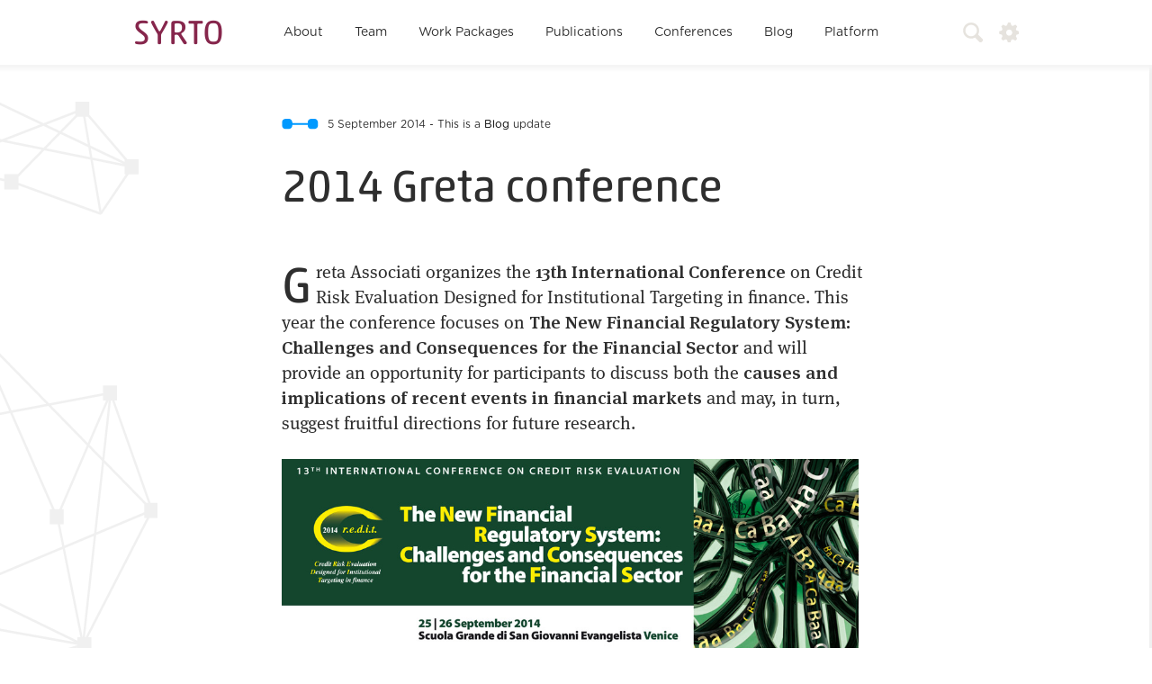

--- FILE ---
content_type: text/html; charset=UTF-8
request_url: https://syrtoproject.eu/category/conferences/page/3/
body_size: 8799
content:
<!DOCTYPE html>
<html>
	<head>
		<title>
			Conferences | Syrto	
		</title>
		<link rel="stylesheet" type="text/css" media="all" href="https://syrtoproject.eu/wp-content/themes/syrtoproject_eu/style.css" />		
		<link rel="shortcut icon" href="https://syrtoproject.eu/wp-content/themes/syrtoproject_eu/favicon.ico" />
		<!--[if lt IE 9]>
		<script src="http://html5shim.googlecode.com/svn/trunk/html5.js"></script>
		<![endif]-->
		<meta name='robots' content='max-image-preview:large' />
	<style>img:is([sizes="auto" i], [sizes^="auto," i]) { contain-intrinsic-size: 3000px 1500px }</style>
	<link rel='dns-prefetch' href='//platform-api.sharethis.com' />
<link rel="alternate" type="application/rss+xml" title="Syrto &raquo; Conferences Category Feed" href="https://syrtoproject.eu/category/conferences/feed/" />
<script type="text/javascript">
/* <![CDATA[ */
window._wpemojiSettings = {"baseUrl":"https:\/\/s.w.org\/images\/core\/emoji\/16.0.1\/72x72\/","ext":".png","svgUrl":"https:\/\/s.w.org\/images\/core\/emoji\/16.0.1\/svg\/","svgExt":".svg","source":{"concatemoji":"https:\/\/syrtoproject.eu\/wp-includes\/js\/wp-emoji-release.min.js?ver=6.8.2"}};
/*! This file is auto-generated */
!function(s,n){var o,i,e;function c(e){try{var t={supportTests:e,timestamp:(new Date).valueOf()};sessionStorage.setItem(o,JSON.stringify(t))}catch(e){}}function p(e,t,n){e.clearRect(0,0,e.canvas.width,e.canvas.height),e.fillText(t,0,0);var t=new Uint32Array(e.getImageData(0,0,e.canvas.width,e.canvas.height).data),a=(e.clearRect(0,0,e.canvas.width,e.canvas.height),e.fillText(n,0,0),new Uint32Array(e.getImageData(0,0,e.canvas.width,e.canvas.height).data));return t.every(function(e,t){return e===a[t]})}function u(e,t){e.clearRect(0,0,e.canvas.width,e.canvas.height),e.fillText(t,0,0);for(var n=e.getImageData(16,16,1,1),a=0;a<n.data.length;a++)if(0!==n.data[a])return!1;return!0}function f(e,t,n,a){switch(t){case"flag":return n(e,"\ud83c\udff3\ufe0f\u200d\u26a7\ufe0f","\ud83c\udff3\ufe0f\u200b\u26a7\ufe0f")?!1:!n(e,"\ud83c\udde8\ud83c\uddf6","\ud83c\udde8\u200b\ud83c\uddf6")&&!n(e,"\ud83c\udff4\udb40\udc67\udb40\udc62\udb40\udc65\udb40\udc6e\udb40\udc67\udb40\udc7f","\ud83c\udff4\u200b\udb40\udc67\u200b\udb40\udc62\u200b\udb40\udc65\u200b\udb40\udc6e\u200b\udb40\udc67\u200b\udb40\udc7f");case"emoji":return!a(e,"\ud83e\udedf")}return!1}function g(e,t,n,a){var r="undefined"!=typeof WorkerGlobalScope&&self instanceof WorkerGlobalScope?new OffscreenCanvas(300,150):s.createElement("canvas"),o=r.getContext("2d",{willReadFrequently:!0}),i=(o.textBaseline="top",o.font="600 32px Arial",{});return e.forEach(function(e){i[e]=t(o,e,n,a)}),i}function t(e){var t=s.createElement("script");t.src=e,t.defer=!0,s.head.appendChild(t)}"undefined"!=typeof Promise&&(o="wpEmojiSettingsSupports",i=["flag","emoji"],n.supports={everything:!0,everythingExceptFlag:!0},e=new Promise(function(e){s.addEventListener("DOMContentLoaded",e,{once:!0})}),new Promise(function(t){var n=function(){try{var e=JSON.parse(sessionStorage.getItem(o));if("object"==typeof e&&"number"==typeof e.timestamp&&(new Date).valueOf()<e.timestamp+604800&&"object"==typeof e.supportTests)return e.supportTests}catch(e){}return null}();if(!n){if("undefined"!=typeof Worker&&"undefined"!=typeof OffscreenCanvas&&"undefined"!=typeof URL&&URL.createObjectURL&&"undefined"!=typeof Blob)try{var e="postMessage("+g.toString()+"("+[JSON.stringify(i),f.toString(),p.toString(),u.toString()].join(",")+"));",a=new Blob([e],{type:"text/javascript"}),r=new Worker(URL.createObjectURL(a),{name:"wpTestEmojiSupports"});return void(r.onmessage=function(e){c(n=e.data),r.terminate(),t(n)})}catch(e){}c(n=g(i,f,p,u))}t(n)}).then(function(e){for(var t in e)n.supports[t]=e[t],n.supports.everything=n.supports.everything&&n.supports[t],"flag"!==t&&(n.supports.everythingExceptFlag=n.supports.everythingExceptFlag&&n.supports[t]);n.supports.everythingExceptFlag=n.supports.everythingExceptFlag&&!n.supports.flag,n.DOMReady=!1,n.readyCallback=function(){n.DOMReady=!0}}).then(function(){return e}).then(function(){var e;n.supports.everything||(n.readyCallback(),(e=n.source||{}).concatemoji?t(e.concatemoji):e.wpemoji&&e.twemoji&&(t(e.twemoji),t(e.wpemoji)))}))}((window,document),window._wpemojiSettings);
/* ]]> */
</script>
<style id='wp-emoji-styles-inline-css' type='text/css'>

	img.wp-smiley, img.emoji {
		display: inline !important;
		border: none !important;
		box-shadow: none !important;
		height: 1em !important;
		width: 1em !important;
		margin: 0 0.07em !important;
		vertical-align: -0.1em !important;
		background: none !important;
		padding: 0 !important;
	}
</style>
<link rel='stylesheet' id='wp-block-library-css' href='https://syrtoproject.eu/wp-includes/css/dist/block-library/style.min.css?ver=6.8.2' type='text/css' media='all' />
<style id='classic-theme-styles-inline-css' type='text/css'>
/*! This file is auto-generated */
.wp-block-button__link{color:#fff;background-color:#32373c;border-radius:9999px;box-shadow:none;text-decoration:none;padding:calc(.667em + 2px) calc(1.333em + 2px);font-size:1.125em}.wp-block-file__button{background:#32373c;color:#fff;text-decoration:none}
</style>
<style id='global-styles-inline-css' type='text/css'>
:root{--wp--preset--aspect-ratio--square: 1;--wp--preset--aspect-ratio--4-3: 4/3;--wp--preset--aspect-ratio--3-4: 3/4;--wp--preset--aspect-ratio--3-2: 3/2;--wp--preset--aspect-ratio--2-3: 2/3;--wp--preset--aspect-ratio--16-9: 16/9;--wp--preset--aspect-ratio--9-16: 9/16;--wp--preset--color--black: #000000;--wp--preset--color--cyan-bluish-gray: #abb8c3;--wp--preset--color--white: #ffffff;--wp--preset--color--pale-pink: #f78da7;--wp--preset--color--vivid-red: #cf2e2e;--wp--preset--color--luminous-vivid-orange: #ff6900;--wp--preset--color--luminous-vivid-amber: #fcb900;--wp--preset--color--light-green-cyan: #7bdcb5;--wp--preset--color--vivid-green-cyan: #00d084;--wp--preset--color--pale-cyan-blue: #8ed1fc;--wp--preset--color--vivid-cyan-blue: #0693e3;--wp--preset--color--vivid-purple: #9b51e0;--wp--preset--gradient--vivid-cyan-blue-to-vivid-purple: linear-gradient(135deg,rgba(6,147,227,1) 0%,rgb(155,81,224) 100%);--wp--preset--gradient--light-green-cyan-to-vivid-green-cyan: linear-gradient(135deg,rgb(122,220,180) 0%,rgb(0,208,130) 100%);--wp--preset--gradient--luminous-vivid-amber-to-luminous-vivid-orange: linear-gradient(135deg,rgba(252,185,0,1) 0%,rgba(255,105,0,1) 100%);--wp--preset--gradient--luminous-vivid-orange-to-vivid-red: linear-gradient(135deg,rgba(255,105,0,1) 0%,rgb(207,46,46) 100%);--wp--preset--gradient--very-light-gray-to-cyan-bluish-gray: linear-gradient(135deg,rgb(238,238,238) 0%,rgb(169,184,195) 100%);--wp--preset--gradient--cool-to-warm-spectrum: linear-gradient(135deg,rgb(74,234,220) 0%,rgb(151,120,209) 20%,rgb(207,42,186) 40%,rgb(238,44,130) 60%,rgb(251,105,98) 80%,rgb(254,248,76) 100%);--wp--preset--gradient--blush-light-purple: linear-gradient(135deg,rgb(255,206,236) 0%,rgb(152,150,240) 100%);--wp--preset--gradient--blush-bordeaux: linear-gradient(135deg,rgb(254,205,165) 0%,rgb(254,45,45) 50%,rgb(107,0,62) 100%);--wp--preset--gradient--luminous-dusk: linear-gradient(135deg,rgb(255,203,112) 0%,rgb(199,81,192) 50%,rgb(65,88,208) 100%);--wp--preset--gradient--pale-ocean: linear-gradient(135deg,rgb(255,245,203) 0%,rgb(182,227,212) 50%,rgb(51,167,181) 100%);--wp--preset--gradient--electric-grass: linear-gradient(135deg,rgb(202,248,128) 0%,rgb(113,206,126) 100%);--wp--preset--gradient--midnight: linear-gradient(135deg,rgb(2,3,129) 0%,rgb(40,116,252) 100%);--wp--preset--font-size--small: 13px;--wp--preset--font-size--medium: 20px;--wp--preset--font-size--large: 36px;--wp--preset--font-size--x-large: 42px;--wp--preset--spacing--20: 0.44rem;--wp--preset--spacing--30: 0.67rem;--wp--preset--spacing--40: 1rem;--wp--preset--spacing--50: 1.5rem;--wp--preset--spacing--60: 2.25rem;--wp--preset--spacing--70: 3.38rem;--wp--preset--spacing--80: 5.06rem;--wp--preset--shadow--natural: 6px 6px 9px rgba(0, 0, 0, 0.2);--wp--preset--shadow--deep: 12px 12px 50px rgba(0, 0, 0, 0.4);--wp--preset--shadow--sharp: 6px 6px 0px rgba(0, 0, 0, 0.2);--wp--preset--shadow--outlined: 6px 6px 0px -3px rgba(255, 255, 255, 1), 6px 6px rgba(0, 0, 0, 1);--wp--preset--shadow--crisp: 6px 6px 0px rgba(0, 0, 0, 1);}:where(.is-layout-flex){gap: 0.5em;}:where(.is-layout-grid){gap: 0.5em;}body .is-layout-flex{display: flex;}.is-layout-flex{flex-wrap: wrap;align-items: center;}.is-layout-flex > :is(*, div){margin: 0;}body .is-layout-grid{display: grid;}.is-layout-grid > :is(*, div){margin: 0;}:where(.wp-block-columns.is-layout-flex){gap: 2em;}:where(.wp-block-columns.is-layout-grid){gap: 2em;}:where(.wp-block-post-template.is-layout-flex){gap: 1.25em;}:where(.wp-block-post-template.is-layout-grid){gap: 1.25em;}.has-black-color{color: var(--wp--preset--color--black) !important;}.has-cyan-bluish-gray-color{color: var(--wp--preset--color--cyan-bluish-gray) !important;}.has-white-color{color: var(--wp--preset--color--white) !important;}.has-pale-pink-color{color: var(--wp--preset--color--pale-pink) !important;}.has-vivid-red-color{color: var(--wp--preset--color--vivid-red) !important;}.has-luminous-vivid-orange-color{color: var(--wp--preset--color--luminous-vivid-orange) !important;}.has-luminous-vivid-amber-color{color: var(--wp--preset--color--luminous-vivid-amber) !important;}.has-light-green-cyan-color{color: var(--wp--preset--color--light-green-cyan) !important;}.has-vivid-green-cyan-color{color: var(--wp--preset--color--vivid-green-cyan) !important;}.has-pale-cyan-blue-color{color: var(--wp--preset--color--pale-cyan-blue) !important;}.has-vivid-cyan-blue-color{color: var(--wp--preset--color--vivid-cyan-blue) !important;}.has-vivid-purple-color{color: var(--wp--preset--color--vivid-purple) !important;}.has-black-background-color{background-color: var(--wp--preset--color--black) !important;}.has-cyan-bluish-gray-background-color{background-color: var(--wp--preset--color--cyan-bluish-gray) !important;}.has-white-background-color{background-color: var(--wp--preset--color--white) !important;}.has-pale-pink-background-color{background-color: var(--wp--preset--color--pale-pink) !important;}.has-vivid-red-background-color{background-color: var(--wp--preset--color--vivid-red) !important;}.has-luminous-vivid-orange-background-color{background-color: var(--wp--preset--color--luminous-vivid-orange) !important;}.has-luminous-vivid-amber-background-color{background-color: var(--wp--preset--color--luminous-vivid-amber) !important;}.has-light-green-cyan-background-color{background-color: var(--wp--preset--color--light-green-cyan) !important;}.has-vivid-green-cyan-background-color{background-color: var(--wp--preset--color--vivid-green-cyan) !important;}.has-pale-cyan-blue-background-color{background-color: var(--wp--preset--color--pale-cyan-blue) !important;}.has-vivid-cyan-blue-background-color{background-color: var(--wp--preset--color--vivid-cyan-blue) !important;}.has-vivid-purple-background-color{background-color: var(--wp--preset--color--vivid-purple) !important;}.has-black-border-color{border-color: var(--wp--preset--color--black) !important;}.has-cyan-bluish-gray-border-color{border-color: var(--wp--preset--color--cyan-bluish-gray) !important;}.has-white-border-color{border-color: var(--wp--preset--color--white) !important;}.has-pale-pink-border-color{border-color: var(--wp--preset--color--pale-pink) !important;}.has-vivid-red-border-color{border-color: var(--wp--preset--color--vivid-red) !important;}.has-luminous-vivid-orange-border-color{border-color: var(--wp--preset--color--luminous-vivid-orange) !important;}.has-luminous-vivid-amber-border-color{border-color: var(--wp--preset--color--luminous-vivid-amber) !important;}.has-light-green-cyan-border-color{border-color: var(--wp--preset--color--light-green-cyan) !important;}.has-vivid-green-cyan-border-color{border-color: var(--wp--preset--color--vivid-green-cyan) !important;}.has-pale-cyan-blue-border-color{border-color: var(--wp--preset--color--pale-cyan-blue) !important;}.has-vivid-cyan-blue-border-color{border-color: var(--wp--preset--color--vivid-cyan-blue) !important;}.has-vivid-purple-border-color{border-color: var(--wp--preset--color--vivid-purple) !important;}.has-vivid-cyan-blue-to-vivid-purple-gradient-background{background: var(--wp--preset--gradient--vivid-cyan-blue-to-vivid-purple) !important;}.has-light-green-cyan-to-vivid-green-cyan-gradient-background{background: var(--wp--preset--gradient--light-green-cyan-to-vivid-green-cyan) !important;}.has-luminous-vivid-amber-to-luminous-vivid-orange-gradient-background{background: var(--wp--preset--gradient--luminous-vivid-amber-to-luminous-vivid-orange) !important;}.has-luminous-vivid-orange-to-vivid-red-gradient-background{background: var(--wp--preset--gradient--luminous-vivid-orange-to-vivid-red) !important;}.has-very-light-gray-to-cyan-bluish-gray-gradient-background{background: var(--wp--preset--gradient--very-light-gray-to-cyan-bluish-gray) !important;}.has-cool-to-warm-spectrum-gradient-background{background: var(--wp--preset--gradient--cool-to-warm-spectrum) !important;}.has-blush-light-purple-gradient-background{background: var(--wp--preset--gradient--blush-light-purple) !important;}.has-blush-bordeaux-gradient-background{background: var(--wp--preset--gradient--blush-bordeaux) !important;}.has-luminous-dusk-gradient-background{background: var(--wp--preset--gradient--luminous-dusk) !important;}.has-pale-ocean-gradient-background{background: var(--wp--preset--gradient--pale-ocean) !important;}.has-electric-grass-gradient-background{background: var(--wp--preset--gradient--electric-grass) !important;}.has-midnight-gradient-background{background: var(--wp--preset--gradient--midnight) !important;}.has-small-font-size{font-size: var(--wp--preset--font-size--small) !important;}.has-medium-font-size{font-size: var(--wp--preset--font-size--medium) !important;}.has-large-font-size{font-size: var(--wp--preset--font-size--large) !important;}.has-x-large-font-size{font-size: var(--wp--preset--font-size--x-large) !important;}
:where(.wp-block-post-template.is-layout-flex){gap: 1.25em;}:where(.wp-block-post-template.is-layout-grid){gap: 1.25em;}
:where(.wp-block-columns.is-layout-flex){gap: 2em;}:where(.wp-block-columns.is-layout-grid){gap: 2em;}
:root :where(.wp-block-pullquote){font-size: 1.5em;line-height: 1.6;}
</style>
<link rel='stylesheet' id='really_simple_share_style-css' href='https://syrtoproject.eu/wp-content/plugins/really-simple-facebook-twitter-share-buttons/style.css?ver=6.8.2' type='text/css' media='all' />
<script type="text/javascript" src="//platform-api.sharethis.com/js/sharethis.js#source=googleanalytics-wordpress#product=ga&amp;property=5f43b4e119f8fe00127a2689" id="googleanalytics-platform-sharethis-js"></script>
<link rel="https://api.w.org/" href="https://syrtoproject.eu/wp-json/" /><link rel="alternate" title="JSON" type="application/json" href="https://syrtoproject.eu/wp-json/wp/v2/categories/3" /><link rel="EditURI" type="application/rsd+xml" title="RSD" href="https://syrtoproject.eu/xmlrpc.php?rsd" />
<meta name="generator" content="WordPress 6.8.2" />
<script type="text/javascript">
        //<![CDATA[
        
      !function(d,s,id){var js,fjs=d.getElementsByTagName(s)[0];if(!d.getElementById(id)){js=d.createElement(s);js.id=id;js.src="https://platform.twitter.com/widgets.js";fjs.parentNode.insertBefore(js,fjs);}}(document,"script","twitter-wjs");
      
      window.___gcfg = {lang: "en"};
		  (function() {
		    var po = document.createElement("script"); po.type = "text/javascript"; po.async = true;
		    po.src = "https://apis.google.com/js/plusone.js";
		    var s = document.getElementsByTagName("script")[0]; s.parentNode.insertBefore(po, s);
		  })();
      
        //]]>
  		</script>	</head>
	<body>
				<section class="header-section-main shadow">
			<header id="header" class="clearfix">
				<ul id="tool-container" class="right">
					<li class="right">
						<a href="/admin" title="" class="header-images">
							<img src="https://syrtoproject.eu/wp-content/themes/syrtoproject_eu/images/landing-syrto.png" alt="landing Syrto">
						</a>
					</li>
					<li class="right">
						<a href="#" title="syrto search" id="search-link" class="header-images">
							<img src="https://syrtoproject.eu/wp-content/themes/syrtoproject_eu/images/search-syrto.png" alt="search Syrto">
						</a>
					</li>					
				</ul>			
				<a class="left" href="https://syrtoproject.eu/" title="Syrto">
					<h2>Syrto</h2>		
				</a>
				<nav class="left">
					<div class="menu-main-menu-container"><ul id="menu-main-menu" class="menu"><li id="menu-item-71" class="menu-item menu-item-type-post_type menu-item-object-page menu-item-71"><a href="https://syrtoproject.eu/about/">About</a></li>
<li id="menu-item-617" class="menu-item menu-item-type-custom menu-item-object-custom menu-item-has-children menu-item-617"><a href="#">Team</a>
<ul class="sub-menu">
	<li id="menu-item-190" class="menu-item menu-item-type-post_type menu-item-object-page menu-item-190"><a href="https://syrtoproject.eu/team/">Consortium</a></li>
	<li id="menu-item-623" class="menu-item menu-item-type-post_type menu-item-object-page menu-item-623"><a href="https://syrtoproject.eu/research-team/">Research Team</a></li>
	<li id="menu-item-616" class="menu-item menu-item-type-post_type menu-item-object-page menu-item-616"><a href="https://syrtoproject.eu/advisory-board/">Advisory Board</a></li>
</ul>
</li>
<li id="menu-item-191" class="menu-item menu-item-type-custom menu-item-object-custom menu-item-191"><a href="http://syrtoproject.eu/work-packages/">Work Packages</a></li>
<li id="menu-item-599" class="menu-item menu-item-type-custom menu-item-object-custom menu-item-599"><a href="/publications">Publications</a></li>
<li id="menu-item-348" class="menu-item menu-item-type-taxonomy menu-item-object-category current-menu-item menu-item-has-children menu-item-348"><a href="https://syrtoproject.eu/category/conferences/" aria-current="page">Conferences</a>
<ul class="sub-menu">
	<li id="menu-item-350" class="menu-item menu-item-type-taxonomy menu-item-object-category menu-item-350"><a href="https://syrtoproject.eu/category/conferences/first-international-conference/">First International Conference</a></li>
	<li id="menu-item-450" class="menu-item menu-item-type-taxonomy menu-item-object-category menu-item-450"><a href="https://syrtoproject.eu/category/conferences/greta-conference/">GRETA Conference</a></li>
	<li id="menu-item-661" class="menu-item menu-item-type-taxonomy menu-item-object-category menu-item-661"><a href="https://syrtoproject.eu/category/conferences/syrto-code-workshop/">SYRTO Code Workshop</a></li>
	<li id="menu-item-750" class="menu-item menu-item-type-taxonomy menu-item-object-category menu-item-750"><a href="https://syrtoproject.eu/category/conferences/csra-research-meeting/">CSRA research meeting</a></li>
	<li id="menu-item-813" class="menu-item menu-item-type-taxonomy menu-item-object-category menu-item-813"><a href="https://syrtoproject.eu/category/conferences/conference-on-systemic-risk/">Conference on Systemic Risk</a></li>
	<li id="menu-item-829" class="menu-item menu-item-type-taxonomy menu-item-object-category menu-item-829"><a href="https://syrtoproject.eu/category/conferences/efma/">EFMA Special Session</a></li>
	<li id="menu-item-895" class="menu-item menu-item-type-taxonomy menu-item-object-category menu-item-895"><a href="https://syrtoproject.eu/category/conferences/final/">Final International Conference</a></li>
</ul>
</li>
<li id="menu-item-84" class="menu-item menu-item-type-post_type menu-item-object-page current_page_parent menu-item-84"><a href="https://syrtoproject.eu/blog/">Blog</a></li>
<li id="menu-item-68" class="menu-item menu-item-type-custom menu-item-object-custom menu-item-68"><a target="_blank" href="http://syrtoproject.eu/results/" title="SyrtoProject Platform">Platform</a></li>
</ul></div> 		
				</nav>
				<form role="search" method="get" class="searchform" action="https://syrtoproject.eu/">
    <div>
    	<label class="screen-reader-text">Search for:</label>
        <input type="text" value="" name="s" />
        <input type="submit" class="searchsubmit" value="Search" />
    </div>
</form>			</header>
		</section>
<section class="wide backgrounded relative">
	<div id="sidebar">
		<div id="blog-widget-container" class="display-block">
			<div class="blog-widget "><form role="search" method="get" class="searchform" action="https://syrtoproject.eu/">
    <div>
    	<label class="screen-reader-text">Search for:</label>
        <input type="text" value="" name="s" />
        <input type="submit" class="searchsubmit" value="Search" />
    </div>
</form></div>
		<div class="blog-widget ">
		<h2 class="widgettitle">Recent Posts</h2>

		<ul>
											<li>
					<a href="https://syrtoproject.eu/final-policy-brief-february-2016/">Final Policy Brief &#8211; February 2016</a>
									</li>
											<li>
					<a href="https://syrtoproject.eu/syrto-final-conference-pictures/">SYRTO Final Conference Pictures</a>
									</li>
											<li>
					<a href="https://syrtoproject.eu/syrto-final-conference-key-note-speakers/">SYRTO Final Conference: Key Note Speakers</a>
									</li>
											<li>
					<a href="https://syrtoproject.eu/syrto-final-international-conference-materials-of-the-4th-session/">SYRTO Final International Conference: materials of the 4th session</a>
									</li>
											<li>
					<a href="https://syrtoproject.eu/syrto-final-international-conference-materials-of-the-3rd-session/">SYRTO Final International Conference: materials of the 3rd session</a>
									</li>
					</ul>

		</div>	
<div class="blog-widget">
	<h2>Categories</h2>
	<ul>
		<li class='cat-item'><a href='https://syrtoproject.eu/blog' title='Blog'>Blog 1</a></li><li class='cat-item'><a href='https://syrtoproject.eu/press' title='Press'>Press 1</a></li>	</ul>
</div>
<div class="blog-widget">
	<h2>Conferences</h2>
	<ul>
		<li class='cat-item'><a href='https://syrtoproject.eu/category/conferences/conference-on-systemic-risk' title='Conference on Systemic Risk'>Conference on Systemic Risk 1</a></li><li class='cat-item'><a href='https://syrtoproject.eu/category/conferences/csra-research-meeting' title='CSRA research meeting'>CSRA research meeting 1</a></li><li class='cat-item'><a href='https://syrtoproject.eu/category/conferences/efma' title='efma'>efma 1</a></li><li class='cat-item'><a href='https://syrtoproject.eu/category/conferences/final' title='Final'>Final 1</a></li><li class='cat-item'><a href='https://syrtoproject.eu/category/conferences/first-international-conference' title='First International Conference'>First International Conference 1</a></li><li class='cat-item'><a href='https://syrtoproject.eu/category/conferences/greta-conference' title='GRETA Conference'>GRETA Conference 1</a></li><li class='cat-item'><a href='https://syrtoproject.eu/category/conferences/syrto-code-workshop' title='SYRTO Code Workshop'>SYRTO Code Workshop 1</a></li>	</ul>
</div>
		</div>
	</div>
		
		<article class="main-content articles inner">			
		<header>
			<p class="meta-description clearfix">
				<span class="blue-weight left"></span>
				5 September 2014  
				- 
				This is a
				<a href="https://syrtoproject.eu/category/blog/" >Blog</a> 
				update
			</p>
			<h1>
				<a href="https://syrtoproject.eu/2014-greta-conference/" title="2014 Greta conference">
					2014 Greta conference				</a>
			</h1>
		</header>	
		<div class="clearfix first-letter">
			<p>Greta Associati organizes the <strong>13th International Conference</strong> on Credit Risk Evaluation Designed for Institutional Targeting in finance. This year the conference focuses on <strong>The New Financial Regulatory System: Challenges and Consequences for the Financial Sector</strong> and will provide an opportunity for participants to discuss both the <strong>causes and implications of recent events in financial markets</strong> and may, in turn, suggest fruitful directions for future research.</p>
<p>&nbsp;</p>
<p><img loading="lazy" decoding="async" class="aligncenter  wp-image-697" src="http://syrtoproject.eu/wp-content/uploads/2014/09/greta2014.jpg" alt="greta2014" width="641" height="219" srcset="https://syrtoproject.eu/wp-content/uploads/2014/09/greta2014.jpg 960w, https://syrtoproject.eu/wp-content/uploads/2014/09/greta2014-300x102.jpg 300w" sizes="auto, (max-width: 641px) 100vw, 641px" /></p>
<p>&nbsp;</p>
<p>The conference takes place in Venice at the <strong>Scuola Grande di San Giovanni Evangelist</strong>a on<strong> September 25-26</strong>.</p>
<p>&nbsp;</p>
<p>The co-sponsors of the Conference are GRETA Associati (Venice, Italy), Research Center SAFE at Goethe University Frankfurt (Frankfurt, Germany), Intesa Sanpaolo (Milan, Italy) and <strong>SYRTO project</strong>. The Conference is organised under the auspices of the Department of Economics of the University Ca’ Foscari of Venice, ABI &#8211; Italian Banking Association and European Investment Bank Institute.</p>
<p>&nbsp;</p>
<p>For more information, please visit the Greta <a href="http://www.greta.it/credit/credit2014/credit2014.htm" target="_blank">website</a>.</p>
		</div>
		<footer class="inner-footer">
			- <br>
			We would be glad if you will share this article			
		</footer>
		<span class="border-grey post-grey">	
		</span>
	</article>
		<article class="main-content articles inner">			
		<header>
			<p class="meta-description clearfix">
				<span class="blue-weight left"></span>
				5 September 2014  
				- 
				This is a
				<a href="https://syrtoproject.eu/category/blog/" >Blog</a> 
				update
			</p>
			<h1>
				<a href="https://syrtoproject.eu/syrto-working-paper-series-spillover-dynamics-for-systemic-risk-measurement-using-spatial-financial-time-series-models/" title="SYRTO Working Paper Series: Spillover Dynamics for Systemic Risk Measurement Using Spatial Financial Time Series Models">
					SYRTO Working Paper Series: Spillover Dynamics for Systemic Risk Measurement Using Spatial Financial Time Series Models				</a>
			</h1>
		</header>	
		<div class="clearfix first-letter">
			<p>A new S<strong>YRTO Working Paper</strong> by Francisco Blasques, Siem Jan Koopman, Andre Lucas and Julia Schaumburg is <strong>now available <a href="http://syrtoproject.eu/wp-content/uploads/2014/09/16_VU3.pdf">online</a></strong>.</p>
<p>The authors introduce a <strong>new model for time-varying spatial dependence</strong> adopted to empirically investigate the spatial dependence between <strong>eight European sovereign CDS spreads over the period 2009–2014</strong>, which includes the European sovereign debt crisis.</p>
		</div>
		<footer class="inner-footer">
			- <br>
			We would be glad if you will share this article			
		</footer>
		<span class="border-grey post-grey">	
		</span>
	</article>
		<article class="main-content articles inner">			
		<header>
			<p class="meta-description clearfix">
				<span class="blue-weight left"></span>
				3 September 2014  
				- 
				This is a
				<a href="https://syrtoproject.eu/category/blog/" >Blog</a> 
				update
			</p>
			<h1>
				<a href="https://syrtoproject.eu/syrto-working-paper-series-mutual-funds-dynamics-and-economic-predictors/" title="SYRTO Working Paper Series: Mutual Funds Dynamics and Economic Predictors">
					SYRTO Working Paper Series: Mutual Funds Dynamics and Economic Predictors				</a>
			</h1>
		</header>	
		<div class="clearfix first-letter">
			<p>A new <strong>SYRTO Working Paper</strong> by Gianni Amisano and Roberto Savona is <a href="http://syrtoproject.eu/wp-content/uploads/2014/09/15_UNIBS85.pdf" target="_blank">out</a>.</p>
<p>In this work, the authors propose a <strong>new Bayesian time-varying CAPM-based beta model</strong> to analyse how mutual funds’ managers use predictors to change their betas in the short and medium run.</p>
		</div>
		<footer class="inner-footer">
			- <br>
			We would be glad if you will share this article			
		</footer>
		<span class="border-grey post-grey">	
		</span>
	</article>
		<article class="main-content articles inner">			
		<header>
			<p class="meta-description clearfix">
				<span class="blue-weight left"></span>
				27 August 2014  
				- 
				This is a
				<a href="https://syrtoproject.eu/category/blog/" >Blog</a> 
				update
			</p>
			<h1>
				<a href="https://syrtoproject.eu/syrto-working-paper-series-a-quantile-regression-approach-to-equity-premium-prediction/" title="SYRTO Working Paper Series: A Quantile Regression Approach to Equity Premium Prediction">
					SYRTO Working Paper Series: A Quantile Regression Approach to Equity Premium Prediction				</a>
			</h1>
		</header>	
		<div class="clearfix first-letter">
			<p>Loukia Meligkotsidou, Ekaterini Panopoulou, Ioannis D.Vrontos, Spyridon D. Vrontos have a <strong>new SYRTO Working Paper</strong> <a href="http://syrtoproject.eu/wp-content/uploads/2014/08/14_ATHENS02.pdf" target="_blank">out.</a></p>
<p>&nbsp;</p>
<p>In their work, the authors propose a <strong>quantile regression approach to equity premium forecasting</strong>. Their approach using a time-varying weighting scheme delivers statistically and economically signicant out-of-sample forecasts relative to both the <strong>historical average benchmark and the combined predictive mean regression modeling approach</strong>.</p>
		</div>
		<footer class="inner-footer">
			- <br>
			We would be glad if you will share this article			
		</footer>
		<span class="border-grey post-grey">	
		</span>
	</article>
		<article class="main-content articles inner">			
		<header>
			<p class="meta-description clearfix">
				<span class="blue-weight left"></span>
				4 July 2014  
				- 
				This is a
				<a href="https://syrtoproject.eu/category/blog/" >Blog</a>, <a href="https://syrtoproject.eu/category/conferences/syrto-code-workshop/" >SYRTO Code Workshop</a> 
				update
			</p>
			<h1>
				<a href="https://syrtoproject.eu/pics-from-the-syrto-code-workshop/" title="Pics from the SYRTO Code Workshop">
					Pics from the SYRTO Code Workshop				</a>
			</h1>
		</header>	
		<div class="clearfix first-letter">
			<p>&nbsp;</p>
<p>Take a look at the pictures of the SYRTO Code Workshop.</p>
<p>&nbsp;</p>
<p style="text-align: center;"><span style="color: #555555;">[tribulant_slideshow gallery_id=&#8221;7&#8243;]</span></p>
		</div>
		<footer class="inner-footer">
			- <br>
			We would be glad if you will share this article			
		</footer>
		<span class="border-grey post-grey">	
		</span>
	</article>
		<article class="main-content articles inner">			
		<header>
			<p class="meta-description clearfix">
				<span class="blue-weight left"></span>
				4 July 2014  
				- 
				This is a
				<a href="https://syrtoproject.eu/category/blog/" >Blog</a>, <a href="https://syrtoproject.eu/category/conferences/syrto-code-workshop/" >SYRTO Code Workshop</a> 
				update
			</p>
			<h1>
				<a href="https://syrtoproject.eu/syrto-code-workshop-session-3-stabilization/" title="SYRTO Code Workshop: Session 3 &#8211; Stabilization">
					SYRTO Code Workshop: Session 3 &#8211; Stabilization				</a>
			</h1>
		</header>	
		<div class="clearfix first-letter">
			<p>Materials of the SYRTO Code Workshop&#8217;s third Session &#8220;<strong>Stabilization: Monetary Policy; Fiscal Austerity</strong>&#8221; are now available online.</p>
<p>&nbsp;</p>
<p><iframe loading="lazy" src="//www.slideshare.net/slideshow/embed_code/37256269" width="597" height="486" frameborder="0" marginwidth="0" marginheight="0" scrolling="no" style="border:1px solid #CCC; border-width:1px; margin-bottom:5px; max-width: 100%;" allowfullscreen> </iframe><br />
<iframe loading="lazy" src="//www.slideshare.net/slideshow/embed_code/37255229" width="597" height="486" frameborder="0" marginwidth="0" marginheight="0" scrolling="no" style="border:1px solid #CCC; border-width:1px; margin-bottom:5px; max-width: 100%;" allowfullscreen> </iframe><br />
<iframe loading="lazy" src="//www.slideshare.net/slideshow/embed_code/37255388" width="597" height="486" frameborder="0" marginwidth="0" marginheight="0" scrolling="no" style="border:1px solid #CCC; border-width:1px; margin-bottom:5px; max-width: 100%;" allowfullscreen> </iframe><br />
<iframe loading="lazy" src="//www.slideshare.net/slideshow/embed_code/37256479" width="597" height="486" frameborder="0" marginwidth="0" marginheight="0" scrolling="no" style="border:1px solid #CCC; border-width:1px; margin-bottom:5px; max-width: 100%;" allowfullscreen> </iframe> </p>
		</div>
		<footer class="inner-footer">
			- <br>
			We would be glad if you will share this article			
		</footer>
		<span class="border-grey post-grey">	
		</span>
	</article>
		<article class="main-content articles inner">			
		<header>
			<p class="meta-description clearfix">
				<span class="blue-weight left"></span>
				3 July 2014  
				- 
				This is a
				<a href="https://syrtoproject.eu/category/blog/" >Blog</a>, <a href="https://syrtoproject.eu/category/conferences/syrto-code-workshop/" >SYRTO Code Workshop</a> 
				update
			</p>
			<h1>
				<a href="https://syrtoproject.eu/syrto-code-workshop-session-2-mitigation/" title="SYRTO Code Workshop: Session 2 &#8211; Mitigation">
					SYRTO Code Workshop: Session 2 &#8211; Mitigation				</a>
			</h1>
		</header>	
		<div class="clearfix first-letter">
			<p>Materials of the SYRTO Code Workshop&#8217;s second Session &#8220;<strong>Mitigation: Credit Cycle; Financial &amp; Structural Linkages</strong>&#8221; are now available online.</p>
<p>&nbsp;</p>
<p><iframe loading="lazy" style="border: 1px solid #CCC; border-width: 1px; margin-bottom: 5px; max-width: 100%;" src="//www.slideshare.net/slideshow/embed_code/37256139" width="597" height="486" frameborder="0" marginwidth="0" marginheight="0" scrolling="no" allowfullscreen="allowfullscreen"> </iframe><br />
<iframe loading="lazy" style="border: 1px solid #CCC; border-width: 1px; margin-bottom: 5px; max-width: 100%;" src="//www.slideshare.net/slideshow/embed_code/37254507" width="597" height="486" frameborder="0" marginwidth="0" marginheight="0" scrolling="no" allowfullscreen="allowfullscreen"> </iframe><br />
<iframe loading="lazy" style="border: 1px solid #CCC; border-width: 1px; margin-bottom: 5px; max-width: 100%;" src="//www.slideshare.net/slideshow/embed_code/37255070" width="597" height="486" frameborder="0" marginwidth="0" marginheight="0" scrolling="no" allowfullscreen="allowfullscreen"> </iframe></p>
		</div>
		<footer class="inner-footer">
			- <br>
			We would be glad if you will share this article			
		</footer>
		<span class="border-grey post-grey">	
		</span>
	</article>
		<article class="main-content articles inner">			
		<header>
			<p class="meta-description clearfix">
				<span class="blue-weight left"></span>
				3 July 2014  
				- 
				This is a
				<a href="https://syrtoproject.eu/category/blog/" >Blog</a>, <a href="https://syrtoproject.eu/category/conferences/syrto-code-workshop/" >SYRTO Code Workshop</a> 
				update
			</p>
			<h1>
				<a href="https://syrtoproject.eu/syrto-code-workshop-session-1-prevention/" title="SYRTO Code Workshop: Session 1 &#8211; Prevention">
					SYRTO Code Workshop: Session 1 &#8211; Prevention				</a>
			</h1>
		</header>	
		<div class="clearfix first-letter">
			<p>Materials of the SYRTO Code Workshop&#8217;s first Session &#8220;Prevention: Financial and Real Economy Connections, Systemic Risk Indicators and Early Warning Systems&#8221; are now available online.</p>
<p>&nbsp;<br />
<iframe loading="lazy" style="border: 1px solid #CCC; border-width: 1px; margin-bottom: 5px; max-width: 100%;" src="//www.slideshare.net/slideshow/embed_code/37254358" width="597" height="486" frameborder="0" marginwidth="0" marginheight="0" scrolling="no" allowfullscreen="allowfullscreen"> </iframe><br />
<iframe loading="lazy" style="border: 1px solid #CCC; border-width: 1px; margin-bottom: 5px; max-width: 100%;" src="//www.slideshare.net/slideshow/embed_code/37253576" width="597" height="486" frameborder="0" marginwidth="0" marginheight="0" scrolling="no" allowfullscreen="allowfullscreen"> </iframe><br />
<iframe loading="lazy" style="border: 1px solid #CCC; border-width: 1px; margin-bottom: 5px; max-width: 100%;" src="//www.slideshare.net/slideshow/embed_code/37255918" width="597" height="486" frameborder="0" marginwidth="0" marginheight="0" scrolling="no" allowfullscreen="allowfullscreen"> </iframe></p>
		</div>
		<footer class="inner-footer">
			- <br>
			We would be glad if you will share this article			
		</footer>
		<span class="border-grey post-grey">	
		</span>
	</article>
		<article class="main-content articles inner">			
		<header>
			<p class="meta-description clearfix">
				<span class="blue-weight left"></span>
				3 July 2014  
				- 
				This is a
				<a href="https://syrtoproject.eu/category/blog/" >Blog</a>, <a href="https://syrtoproject.eu/category/conferences/syrto-code-workshop/" >SYRTO Code Workshop</a> 
				update
			</p>
			<h1>
				<a href="https://syrtoproject.eu/syrto-code-workshop-data-management/" title="SYRTO Code Workshop: data management">
					SYRTO Code Workshop: data management				</a>
			</h1>
		</header>	
		<div class="clearfix first-letter">
			<p><strong><a href="http://costo.la/wordpress/" target="_blank">Michele Costola</a></strong>, research fellow at the Ca&#8217; Foscari University of Venice, presented the goals and the infrastructure of the <strong>SYRTO project data center</strong> at the <strong>SYRTO Code Workshop</strong> (Frankfurt &#8211; July, 2 2014).</p>
<p>&nbsp;</p>
<p><iframe loading="lazy" style="border:1px solid #CCC; border-width:1px; margin-bottom:5px; max-width: 100%;" src="//www.slideshare.net/slideshow/embed_code/37253399" width="597" height="486" frameborder="0" marginwidth="0" marginheight="0" scrolling="no" allowfullscreen="allowfullscreen"> </iframe></p>
		</div>
		<footer class="inner-footer">
			- <br>
			We would be glad if you will share this article			
		</footer>
		<span class="border-grey post-grey">	
		</span>
	</article>
		<article class="main-content articles inner">			
		<header>
			<p class="meta-description clearfix">
				<span class="blue-weight left"></span>
				3 July 2014  
				- 
				This is a
				<a href="https://syrtoproject.eu/category/blog/" >Blog</a>, <a href="https://syrtoproject.eu/category/conferences/syrto-code-workshop/" >SYRTO Code Workshop</a> 
				update
			</p>
			<h1>
				<a href="https://syrtoproject.eu/syrto-code-workshop-july-2-2014/" title="SYRTO Code Workshop &#8211; July, 2 2014">
					SYRTO Code Workshop &#8211; July, 2 2014				</a>
			</h1>
		</header>	
		<div class="clearfix first-letter">
			<p>On July 2, 2014, the <strong>SYRTO project</strong> team organized a workshop on<strong> systemic risk policy issues</strong> in Frankfurt, together with <a href="http://www.bundesbank.de/Navigation/DE/Home/home_node.html" target="_blank">Bundesbank</a>, <a href="http://www.ecb.europa.eu/home/html/index.en.html" target="_blank">ECB</a>, and <a href="http://www.esrb.europa.eu/home/html/index.en.html" target="_blank">ESRB</a>. The aim of the workshop was to discuss with researchers and experts the <strong>main provisional results of the SYRTO project</strong>, and to select the <strong>most relevant topics</strong> for the <strong>SYRTO Code</strong>.</p>
<p>&nbsp;</p>
<p>The program of the workshop is available <a href="http://syrtoproject.eu/wp-content/uploads/2014/07/workshop2july.pdf" target="_blank">here</a>.</p>
		</div>
		<footer class="inner-footer">
			- <br>
			We would be glad if you will share this article			
		</footer>
		<span class="border-grey post-grey">	
		</span>
	</article>
	</section>
<section class="wide pagination-section">
	<article class="main-content articles inner clearfix pagination">	
		<div class="page-caption right">
			<a href="https://syrtoproject.eu/category/conferences/page/4/" ><span class="rounded">Next</span></a>		</div>		
		<div class="page-caption left">
			<a href="https://syrtoproject.eu/category/conferences/page/2/" ><span class="rounded">Previous</span></a>		</div>
		<div class="page-number">
		<a class="page-numbers" href="https://syrtoproject.eu/category/conferences/">1</a>
<a class="page-numbers" href="https://syrtoproject.eu/category/conferences/">2</a>
<span aria-current="page" class="page-numbers current">3</span>
<a class="page-numbers" href="https://syrtoproject.eu/category/conferences/">4</a>
<a class="page-numbers" href="https://syrtoproject.eu/category/conferences/">5</a>		</div>	
	</article>
</section>	
				<footer id="footer" class="wide clearfix">
			<div id="footer-container">
				<div class="footer-box left">
					<span>Credits</span>
					<img src="https://syrtoproject.eu/wp-content/themes/syrtoproject_eu/images/partner-syrto-inv.png" alt="partner Syrto">
					<br>
					This project has received funding from the <br>
                    European Union's Seventh Framework Programme for research,<br>
					technological development and demonstration <br>
					under grant agreement n° 320270

				</div>
				<div id="central-footer" class="footer-box left">
					<span>Download the press kit</span>
										<ul id="attachments-ul" class="clearfix">
											<li>
							<a href='https://syrtoproject.eu/wp-content/uploads/2013/06/Syrto-Press-Kit.zip'>Syrto Press Kit</a>						</li>
										</ul>
				</div>
				<div class="footer-box left">
					<span>Follow the SYRTO project</span>
					<ul id="social-ul">
						<li>
							<a href="https://www.facebook.com/SYRTOproject" target="_blank" title="Syrto - Facebook">
								Facebook
							</a>
						</li>
						<li>
							<a href="https://twitter.com/SYRTOproject" target="_blank" title="Syrto - Twitter">
								Twitter
							</a>
						</li>
						<li>
							<a href="https://syrtoproject-eu.socialcast.com/" target="_blank" title="SyrtoProject socialcast">
								Community
							</a>
						</li>
					</ul>
				</div>
			</div>
		</footer>
		<script type="speculationrules">
{"prefetch":[{"source":"document","where":{"and":[{"href_matches":"\/*"},{"not":{"href_matches":["\/wp-*.php","\/wp-admin\/*","\/wp-content\/uploads\/*","\/wp-content\/*","\/wp-content\/plugins\/*","\/wp-content\/themes\/syrtoproject_eu\/*","\/*\\?(.+)"]}},{"not":{"selector_matches":"a[rel~=\"nofollow\"]"}},{"not":{"selector_matches":".no-prefetch, .no-prefetch a"}}]},"eagerness":"conservative"}]}
</script>
<script type="text/javascript" id="disqus_count-js-extra">
/* <![CDATA[ */
var countVars = {"disqusShortname":"syrtoproject"};
/* ]]> */
</script>
<script type="text/javascript" src="https://syrtoproject.eu/wp-content/plugins/disqus-comment-system/public/js/comment_count.js?ver=3.1.3" id="disqus_count-js"></script>

		<script src="https://ajax.googleapis.com/ajax/libs/jquery/1.9.1/jquery.min.js"></script>
		<script src="https://syrtoproject.eu/wp-content/themes/syrtoproject_eu/js/script.js"></script>
		<script type="text/javascript" src="https://syrtoproject.eu/wp-content/themes/syrtoproject_eu/js/jquery.svg.js"></script>
		<script type="text/javascript" src="https://syrtoproject.eu/wp-content/themes/syrtoproject_eu/js/jquery.svganim.js"></script>
		<script src="https://syrtoproject.eu/wp-content/themes/syrtoproject_eu/js/jquery.cookie.js"></script>
		<script src="https://syrtoproject.eu/wp-content/themes/syrtoproject_eu/js/jquery.cookiecuttr.js"></script>
		<script type="text/javascript">
	        $(document).ready(function () {
	          $.cookieCuttr({
	            cookieDeclineButton: true,
	            cookieAnalyticsMessage: 'Questo sito utilizza cookie per migliorare la tua esperienza e offrire servizi in linea con le tue preferenze. Cliccando su "accetta" acconsenti all’uso dei cookie.',
	            cookieAcceptButtonText: 'accetta',
	            cookieDeclineButtonText: 'rifiuta',
	            cookieWhatAreLinkText: 'Per saperne di più',
	            cookieWhatAreTheyLink: 'https://syrtoproject.eu/cookie-policy/'
	          });
	        });
	    </script>
	</body>
</html>


--- FILE ---
content_type: text/css
request_url: https://syrtoproject.eu/wp-content/themes/syrtoproject_eu/style.css
body_size: 4106
content:
/*
Theme Name: Oxydo
Author: Gummy Industries
Author URI: http://gummyindustries.com
Version: 1.0
*/

html, body, div, span, applet, object, iframe,
h1, h2, h3, h4, h5, h6, p, blockquote, pre,
a, abbr, acronym, address, big, cite, code,
del, dfn, em, img, ins, kbd, q, s, samp,
small, strike, strong, sub, sup, tt, var,
b, u, i, center,
dl, dt, dd, ol, ul, li,
fieldset, form, label, legend,
table, caption, tbody, tfoot, thead, tr, th, td,
article, aside, canvas, details, embed,
figure, figcaption, footer, header, hgroup,
menu, nav, output, ruby, section, summary,
time, mark, audio, video {
	margin: 0;
	padding: 0;
	border: 0;
	font-size: 100%;
	font: inherit;
	vertical-align: baseline;
}
/* HTML5 display-role reset for older browsers */
article, aside, details, figcaption, figure,
footer, header, hgroup, menu, nav, section {
	display: block;
}
body {
	line-height: 1;
}
ul {
	list-style: none;
}
blockquote, q {
	quotes: none;
}
blockquote:before, blockquote:after,
q:before, q:after {
	content: '';
	content: none;
}
table {
	border-collapse: collapse;
	border-spacing: 0;
}

@font-face {
    font-family: 'AkkoRoundedRegular';
    src: url('fonts/AkkoRoundedRegular.eot');
    src: url('fonts/AkkoRoundedRegular.eot?#iefix') format('embedded-opentype'),
         url('fonts/AkkoRoundedRegular.woff') format('woff'),
         url('fonts/AkkoRoundedRegular.svg#AkkoRoundedRegular') format('svg');
    font-weight: normal;
    font-style: normal;
}

@font-face {
    font-family: 'GothamRnd-Book';
    src: url('fonts/GothamRnd-Book.eot');
    src: url('fonts/GothamRnd-Book.eot?#iefix') format('embedded-opentype'),
         url('fonts/GothamRnd-Book.woff') format('woff'),
         url('fonts/GothamRnd-Book.svg#GothamRnd-Book') format('svg');
    font-weight: normal;
    font-style: normal;
}

@font-face {
    font-family: 'MetaSerifPro-Book';
    src: url('fonts/MetaSerifPro-Book.eot');
    src: url('fonts/MetaSerifPro-Book.eot?#iefix') format('embedded-opentype'),
         url('fonts/MetaSerifPro-Book.woff') format('woff'),
         url('fonts/MetaSerifPro-Book.svg#MetaSerifPro-Book') format('svg');
    font-weight: normal;
    font-style: normal;
}

@font-face {
    font-family: 'MetaSerifPro-BookIta';
    src: url('fonts/MetaSerifPro-BookIta.eot');
    src: url('fonts/MetaSerifPro-BookIta.eot?#iefix') format('embedded-opentype'),
         url('fonts/MetaSerifPro-BookIta.woff') format('woff'),
         url('fonts/MetaSerifPro-BookIta.svg#MetaSerifPro-BookIta') format('svg');
    font-weight: normal;
    font-style: normal;
}

@font-face {
    font-family: 'MetaSerifPro-Medi';
    src: url('fonts/MetaSerifPro-Medi.eot');
    src: url('fonts/MetaSerifPro-Medi.eot?#iefix') format('embedded-opentype'),
         url('fonts/MetaSerifPro-Medi.woff') format('woff'),
         url('fonts/MetaSerifPro-Medi.svg#MetaSerifPro-Medi') format('svg');
    font-weight: normal;
    font-style: normal;
}

i, em{
	font-family:"MetaSerifPro-BookIta";
}

b, strong
{
	font-family:"MetaSerifPro-Medi";
}

.clearfix
{
	overflow:hidden;
}

body
{
	color:#2e2e2e;
	font-size:14px;
}

a
{
	text-decoration:none;
}

.left
{
	float:left;
}

.right
{
	float:right;
}

#header, .members-container, .logos-container
{
	display:block;
	width: 984px;
	line-height:72px;
	margin:0 auto;
}

#header h2
{
	font-size:38px;
	color:#86264c;
	text-transform:uppercase;
	font-family:'AkkoRoundedRegular';
	margin:0px auto;
}

#header nav ul
{
	margin-left:66px;
}

#header nav ul li
{
	float:left;
	font-size:14px;
	font-family:'GothamRnd-Book';
	margin-right:35px;
}

#header nav a
{
	color:#2e2e2e;
	transition: all 0.5s ease;
}

#header nav a:active, #header nav a:hover
{
	color:#0099ff;
}

#header nav ul li:hover > .sub-menu
{
	display: list-item;
}

.sub-menu
{
	display: none;
	position: absolute;
	transition: all .1s ease-out;
	z-index: 9999;
	width: 300px;
}

.sub-menu li
{
	line-height: 55px;
	position: relative;
	left: -48px;
	top:-30px;
	border-bottom: 1px solid #e2e2e2;
	box-shadow: 0 5px 5px rgba(0,0,0,.1);
	min-width: 220px;
	padding-left: 10px;
	transition: all .3s ease-out;
	background-color: #fff;
	height:45px;
	padding-left: 10px;
}


#tool-container
{
	width:82px;
}

#tool-container li .header-images img
{
	display:block;
	width: 22px;
	height:22px;
	margin:25px 0px 0px 18px;
}

.wide
{
	width:100%;
}

#wide-home
{
	position: relative;
	z-index: 99;
	background-color: #fff;
}

#banner
{
	height:533px;
	border-top:1px solid #929292;
	background-color:#000000;
	font-size:16px;
	color:#fff;
	text-align:center;
	font-family:'AkkoRoundedRegular';
	background-position:top center;
	background-repeat:no-repeat;
	/*position: relative;*/
}

#Livello_1, #Livello_Up, #Livello_Down
{
	display: none;
}

#svg
{
	/*top:65px;
	left: 50%;
	margin-left:-167px;*/
	width: 334px;
	height: 370px;
	margin:0px auto;
	/*position:absolute;
	z-index: 3;*/
}

#svgUp
{
	/*top:-115px;
	left: -145px;*/
	width: calc(100% + 145px);
	/*position:absolute;*/
	z-index: 1;
	height:206px;
	margin-top: -125px;
	margin-left:-145px;
}

#svgDown
{
	/*bottom:-420px;*/
	margin-left: -145px;
	width: calc(100% + 145px);
	height:206px;
	/*position:absolute;
	z-index: 1;*/
}

#info-container
{
	position:absolute;
	z-index: 10;
	text-align: center;
	width: 100%;
	top: 200px;
}

#banner span
{
	font-size:230px;
	display:block;
	text-transform:uppercase;
}

#video-link
{
	padding: 16px 22px;
	border: 1px solid white;
	color: white;
	cursor: pointer;
	margin-top: 20px;
	display: inline-block;
	border-radius: 4px;
	transition: all 0.5s ease;
	font-weight: bold;
	font-size: 19px;
}

#video-link:hover
{
	opacity: 0.8;
}

#banner p
{
}

#cta, #attachments
{
	display:block;
	margin:42px auto;
	font-family:'GothamRnd-Book';
	font-size:14px;
	line-height:22px;
	width:1010px;
}

.main-wide-content
{
	width: 1010px;
	margin: 0px auto;
}

#cta.null-margin
{
	margin-top:0px;
}

#newsp-h2
{
	margin-top:0px;
}

#attachments
{
	width:654px;
}

#attachments-ul
{
	margin-bottom:20px;
	font-family:'GothamRnd-Book';
	font-size:14px;
	line-height:22px;
}

.attachments-h2
{
	margin:80px 0px 20px 0px;
	font-size:22px;
	font-family:'AkkoRoundedRegular';
}

#cta ol li, #cta ul li
{
	list-style-position: inside;
	margin-left: 10px;
}

#cta ul, #cta ol
{
	margin-top:20px;
}

#cta ul li
{
	list-style: disc;
	margin-left: 20px;
}

#cta li.attachment-item
{
	display:block;
	padding:16px 22px;
	border:1px solid #2e2e2e;
	-moz-border-radius: 4px;
	border-radius: 4px;
	list-style: none;
}

#cta li.attachment-item img
{
	display:block;
	margin:10px 22px 0px 0px;
}

#cta li.central-li
{
	margin:0px 50px;
}

.backgrounded
{
	background-image:url('images/s-grey.png');
	background-position:-300px top;
	background-repeat:no-repeat;
}

.main-content
{
	width:654px;
	margin:0px auto;
	display:block;
}

.partners
{
	margin-top:58px;
	margin-bottom:58px;
	line-height:20px;
}

.partners img, #sponsor img
{
	display:block;
	height:75px;
	width:208px;
	margin-right:44px;
}

.partners p a
{
	color:#0099ff;
	font-size:14px;
}

.compulsive-violet
{
	color:#86264c;
	font-family:'GothamRnd-Book';
	font-size:16px;
}

.violet
{
	color:#86264c;
}

.main-content h1, .logos-container h1, .members-container h1, .main-wide-content h1
{
	margin:22px 0px 50px 0px;
	font-family:'AkkoRoundedRegular';
	font-size:50px;
	line-height:60px;
}

.main-wide-content h1
{
	text-align: left;
}

.main-content h1 a, .main-wide-content h1 a, .main-content h2 a, .main-content h3 a
{
	color:#2e2e2e;
	transition:all 0.5s ease;
}

.main-content h1 a:hover, .main-wide-content h1 a:hover, .main-content h2 a:hover, .main-content h3 a:hover
{
	color:#0099ff;
}

.main-content h2
{
	margin:22px 0px 50px 0px;
	font-family:'AkkoRoundedRegular';
	font-size:38px;
	line-height:40px;
}

.main-content h3
{
	margin:22px 0px 50px 0px;
	font-family:'AkkoRoundedRegular';
	font-size:28px;
	line-height:30px;
}

.main-wide-content p
{
	line-height: 25px;
	font-size: 16px;
	font-family:'MetaSerifPro-Book';
}

.main-content .compulsive-messages
{
	font-family:'GothamRnd-Book';
	font-size:18px;
	line-height: 25px;
}

.articles div.first-letter
{
	font-size:20px;
	font-family:'MetaSerifPro-Book';
	line-height:28px;
}

.articles div.first-letter:first-letter
{
	font-size:56px;
	font-family:'AkkoRoundedRegular';
	float:left;
	margin:17px 5px 0px 0px;
}

.articles div.first-letter ol li, .articles div.first-letter ul li
{
	margin: 0px 0px 0px 40px;
	font-size: 18px;
}

.articles ul
{
	margin: 28px 0px;
}

.articles div.first-letter ul li
{
	list-style-type:disc;
}

.articles div.first-letter ol li strong,
.articles div.first-letter ol li b,
.articles div.first-letter ul li strong,
.articles div.first-letter ul li b
{
	font-family:'MetaSerifPro-Medi';
	/*font-size:22px;
	line-height:24px;*/
}

.border-grey
{
	height:14px;
	display:block;
	background-color:#e5e5e5;
	border-radius:5px;
	width:100%;
}

#social-article
{
	margin-top:50px;
}

.post-grey
{
	width:100px;
}

.header-section-main
{
	display: block;
	width: 100%;
	height: 72px;
	position: relative;
	z-index: 99;
	background-color: white;
}

.shadow
{
	-moz-box-shadow: 0 0 5px 5px #f5f5f5;
	-webkit-box-shadow: 0 0 5px 5px #f5f5f5;
	box-shadow: 0 0 5px 5px #f5f5f5;
}

#newsletter
{
	margin-top:58px;
	height:286px;
	background-color:#e5e5e5;
	background-image:url('images/section-bg.png');
	background-position:left top;
	background-repeat:repeat-x;
	line-height:286px;
	color:#86264c;
	font-size:40px;
	font-family:'AkkoRoundedRegular';
}

#newsletter article, #footer-container
{
	width:1010px;
	margin:0px auto;
}

#footer
{
	background-color:#2e2e2e;
	height:270px;
	background-image:url('images/section-bg.png');
	background-position:left top;
	background-repeat:repeat-x;
	color:#fff;
	text-align:center;
	font-family:'AkkoRoundedRegular';
	padding-top:50px;
	font-size:16px;
	line-height:19px;
}

#footer span
{
	font-size:24px;
	margin-bottom:30px;
	display:block;
}

#footer #sponsor
{
	display:block;
	width:310px;
	margin:56px auto;
}

#attachments
{
	width:510px;
}

#attachments li
{
	display:block;
	padding:16px 22px;
	border:1px solid #9d9d9d;
	-moz-border-radius: 4px;
	border-radius: 4px;
	background-color:none;
	margin-right:30px;
}

.custom-links
{
	float: right;
}

#attachments li a, #attachments-ul li a
{
	color:#9d9d9d;
}

#attachments-ul li a
{
	padding:16px 22px;
	border:1px solid #9d9d9d;
	-moz-border-radius: 4px;
	border-radius: 4px;
	background-color:none;
	display:inline-block;
	margin-bottom:20px;
	transition: all 0.5s ease;
}

#attachments-ul li:hover a
{
	color:#FFFFFF;
	border:1px solid #FFFFFF;
}

#social-ul
{
	margin-top:50px;
}

#social-ul li a
{
	color:#9d9d9d;
	display:block;
	margin-bottom:15px;
	transition: all 0.5s ease;
}

#social-ul li a:hover
{
	color:#FFFFFF;
}

.blue-weight
{
	display: block;
	height:12px;
	width: 41px;
	background-image:url('images/weight.png');
	margin-right:10px;
}

.meta-description
{
	font-family:'GothamRnd-Book';
	font-size:12px;
	margin-bottom:32px;
}

.meta-description a
{
	color:#000;
}

.relative
{
	position:relative;
}

.inner
{
	padding:60px 0px 50px 0px;
	position:relative;
	left:0px;
	transition: left 1s ease;
}

.inner-footer
{
	font-size:12px;
	margin:20px 0px 60px 0px;
	font-family:'GothamRnd-Book';
	line-height:20px;
}

.pagination-section
{
	border-top:1px solid #f0f0f0;
}

.pagination
{
	font-family:'GothamRnd-Book';
	height:40px;
	line-height:40px;
	text-align:center;
}

.pagination a
{
	color:#2e2e2e;
}

.pagination .page-caption
{
	width:130px;
	height:40px;
}

.pagination .rounded
{
	display:block;
	height:38px;
	line-height: 38px;
	border:1px solid #2e2e2e;
	border-radius:4px;
	width:128px;
	transition:all 0.5s ease;
}

.page-numbers
{
	margin:0px 5px;
}

.members
{
	text-align:center;
}

.two-items-line
{
	margin-top:40px;
}

.two-items-line li
{
	display:block;
	float:left;
	width:492px;
}

.three-items-line
{
	margin-top:170px;
}

.three-items-line li
{
	display:block;
	float:left;
	width:328px;
}

.item
{
	width:292px;
	text-align:center;
	line-height:22px;
	color:#9e9e9e;
}

.item h3
{
	margin:30px 0px 20px 0px;
	font-size:16px;
	font-family:'GothamRnd-Book';
	color:#2e2e2e;
}

.two-items-line .item
{
	margin:0px auto;
}

.three-items-line .middle-item
{
	margin:0px auto;
}

.three-items-line .last-row-item
{
	float:right;
}

.six-items-line
{
	margin-top: 40px;
	margin-bottom: 150px;
}

.six-items-line li
{
	float: left;
	display:block;
}

.six-items-line .item
{
	width:245px;
	text-align: center;
}

.six-items-line .double-size
{
	width:490px;
	margin-top: 170px;
}

.six-items-line .item img
{
	margin:0px auto;
}

.circular-image
{
	width: 116px;
	height: 116px;
	border-radius: 88px;
	-webkit-border-radius: 88px;
	-moz-border-radius: 88px;
	padding:5px;
	border:1px solid #ececec;
}

.logos-container
{
	text-align:center;
	margin-top:140px;
}

.logos-container h1
{
	margin-bottom:50px;
	padding-bottom: 0px;
}

#progress-image
{
	width: 1010px;
}

.logos-container p.message
{
	color: #86264c;
	font-family: 'GothamRnd-Book';
	font-size: 16px;
	line-height: 30px;
}

.logos-container .logos
{
	margin:54px 20px;
}

.logos img
{
	width:100px;
}

.logos img:hover
{
	cursor:pointer;
	opacity:0.6;
	filter:alpha(opacity=60);
}

.sub-cat-p
{
	padding-right: 400px;
}

.sub-cat-p p
{
	line-height: 22px;
}

#sub-cat-header
{
	margin-top: 0px;
}

#conference-article
{
	padding:20px 0px 50px 0px;
}

.main-content h1.project-date
{
	font-size:47px;
}

#conference-title
{
	margin-bottom: 20px;
	padding-right: 400px;
}

#attachments-list
{
	border-top:1px solid #000;
	width:100%;
}

#attachments-list thead
{
	color:#9d9d9d;
	margin-top:15px;
	display:block;
}

#attachments-list tbody tr
{
	color:#2e2e2e;
	display:block;
	border-bottom:1px dotted #afafaf;
}


#attachments-list .first-column
{
	width:350px;
	padding:40px 0px;
}

#attachments-list .first-column.padding-none
{
	padding:0px;
}

#attachments-list .first-column.left-column
{
	width:690px;
}

#attachments-list .first-column.left-column p
{
	padding-right:180px;
}

#attachments-list .counter
{
	font-size:56px;
	font-family:'AkkoRoundedRegular';
	margin:10px 26px 40px 0px;
}

#attachments-list h3, #attachments-list h3 a
{
	color:#86264c;
	font-weight:bold;
	font-size:16px;
	margin-right:20px;
}

#attachments-list .content-attachments-list, #attachments-list .first-column.left-column p
{
	font-family:'MetaSerifPro-Book';
	font-size:16px;
}

#attachments-list .content-attachments-list.right-column
{
	width: 320px;
}

.category-excerpt
{
	width: 660px;
}

#attachments-list .attachments-detail
{
	margin: 20px 0px 0px 0px;
	padding-bottom: 40px;
}

#attachments-list .attachments-detail.m-10
{
	margin:40px 0px 0px 0px;
}

#attachments-list .attachments-detail li
{
	display: block;
	padding: 10px 20px;
	border:none;
	-moz-border-radius: 4px;
	border-radius: 4px;
	background-color: #ffffff;
	border:1px solid #2E2E2E;
	float: left;
	margin:0px 20px 20px 0px;
	font-family:'GothamRnd-Book';
	font-size:14px;
	transition: all 0.5s ease;
}

#attachments-list .attachments-detail li:hover, .rounded:hover
{
	background-color:#e4e3df;
	cursor:pointer;
	border:1px solid #e4e3df;
}

#attachments-list .attachments-detail li a
{
	color: #2E2E2E;
}

.newsletter-widget p
{
	height:50px;
}

.newsletter-email,
#mc4wp-form-1.mc4wp-form input[type="text"],
#mc4wp-form-1.mc4wp-form input[type="email"],
#mc4wp-form-1.mc4wp-form input[type="tel"],
#mc4wp-form-1.mc4wp-form input[type="url"]
{
	width: 320px;
	border: none;
	height: 60px;
	color: #86264c;
	font-size: 40px;
	font-family: 'AkkoRoundedRegular';
	padding-left: 10px;
	background-color:transparent;
	background-repeat:no-repeat;
	background-image:url('images/nl-background.png');
	background-position:bottom left;
	border:none;
}

.mc4wp-form input[type="submit"], .mc4wp-form button
{
	display: none;
}

.newsletter-submit
{
	display:none;
}

#sidebar
{
	position: absolute;
	right: 0;
	width: 25%;
	min-width:250px;
	height:100%;
	overflow:hidden;
	z-index:3;
}

#blog-widget-container
{
	background-color:#f0f0f0;
	float:right;
	margin-right:-250px;
	width:250px;
	transition: all 1s ease;
	height:100%;
}

#blog-widget-container.display-block
{
	margin-right:0px;
}

.blog-widget
{
	padding:20px 30px;
	color:#2e2e2e;
	font-family:'GothamRnd-Book';
}

.blog-widget label, .blog-widget h2
{
	font-size:16px;
}

.blog-widget ul
{
	margin:20px 0px;
}

.blog-widget ul li
{
	margin:10px 0px 10px 20px;
	list-style-type:disc;
}

.blog-widget a
{
	color:#2e2e2e;
}

.blog-widget input, #header input
{
	margin:10px 0px;
	font-family:'GothamRnd-Book';
	height:28px;
	width:160px;
	padding-left:10px;
	-moz-border-radius: 4px;
	border-radius: 4px;
	border:1px solid #fff;
}

#header input
{
	border:1px solid #2e2e2e;
	float: right;
	margin-top: 20px;
	opacity:0;
	filter:alpha(opacity=0);
	visibility:hidden;
	transition:all 1s ease;
	width: 110px;
}

#header input.fade-in
{
	opacity:1;
	filter:alpha(opacity=100);
	visibility:visible;
}

#header label
{
	display:none;
}

.blog-widget .searchsubmit, #header .searchsubmit
{
	display:none;
}

.footer-box
{
	width:306px;
	text-align:left;
	font-size:14px;
}

#central-footer
{
	margin:0px 40px;
}

.transition-left
{
	position: relative;
	left: -50px;
	z-index: 1;
}

.custom-links
{
	display: block;
	float: right;
	width:140px;
	height:20px;
	line-height:20px;
	text-align: center;
	color: #fff;
	background-color: #9d9d9d;
	margin: 40px 0px;
	padding: 10px;
	border:1px solid #9d9d9d;
	-moz-border-radius: 4px;
	border-radius: 4px;
	font-family: 'AkkoRoundedRegular';
	transition: background-color 0.2s ease;
}

.custom-links:hover
{
	background-color: #adadad;
}

.mc4wp-alert, .mc4wp-error
{
	font-size: 12px;
	line-height: 12px;
	margin-top: -60px;
}

.consortium-link
{
	color:#2e2e2e;
	text-decoration: none;
	transition: color 0.5s ease;
}

.consortium-link:hover
{
	color:#9e9e9e;
}

#publications-h2
{
	margin-top: 0px;
}

#links-public a
{
	color: #2e2e2e;
}

#links-public a:hover
{
	transition: color 0.5s ease;
	color:#9e9e9e;
}

/* To be used with cookieCuttr by Chris Wharton (http://cookiecuttr.com) */

.cc-cookies { position:fixed; width: 90%; left: 0; top: 0; padding: 0.5em 5%; background: #565656; background: rgba(86,86,86,0.95); color: #fff; font-size: 13px; font-weight: 700; text-shadow: 0 -1px 0 rgba(0,0,0,0.35); z-index: 99999; text-align: center; color: #fff; }
.cc-cookies a, .cc-cookies a:hover { color: #fff; text-decoration: underline; }
.cc-cookies a:hover { text-decoration: none; }
.cc-overlay { height: 100%; padding-top: 25%; }
.cc-cookies-error { float: left; width: 90%; text-align: center; margin: 1em 0 2em 0; background: #fff; padding: 2em 5%; border: 1px solid #ccc; font-size: 18px; color: #333; }
.cc-cookies a.cc-cookie-accept, .cc-cookies-error a.cc-cookie-accept, .cc-cookies a.cc-cookie-decline, .cc-cookies-error a.cc-cookie-decline, .cc-cookies a.cc-cookie-reset { display: inline-block; color: #fff; text-decoration: none; background: #7DAF3B; padding: 0.5em 0.75em; border-radius: 3px; box-shadow: 0 0 2px rgba(0,0,0,0.25); text-shadow: 0 -1px 0 rgba(0,0,0,0.35); -o-transition: background 0.5s ease-in; -webkit-transition: background 0.25s ease-in; -moz-transition: background 0.25s ease-in; }
.cc-cookies a.cc-cookie-decline, .cc-cookies-error a.cc-cookie-decline { background: #af3b3b; margin-left: 0.5em; }
.cc-cookies a.cc-cookie-reset { background: #f15b00; }
.cc-cookies a:hover.cc-cookie-accept, .cc-cookies-error a:hover.cc-cookie-accept, .cc-cookies a:hover.cc-cookie-decline, .cc-cookies-error a:hover.cc-cookie-decline, .cc-cookies a:hover.cc-cookie-reset  { background: #000; -o-transition: background 0.5s ease-in; -webkit-transition: background 0.25s ease-in; -moz-transition: background 0.25s ease-in; }
.cc-cookies-error a.cc-cookie-accept, .cc-cookies-error a.cc-cookie-decline { display: block; margin-top: 1em; }
.cc-cookies.cc-discreet { width: auto; padding: 0.5em 1em; left: auto; top: auto; }
.cc-cookies.cc-discreet a.cc-cookie-reset { background: none; text-shadow: none; padding: 0; text-decoration: underline; }
.cc-cookies.cc-discreet a:hover.cc-cookie-reset { text-decoration: none; }

@media screen and (max-width: 768px) {
.cc-cookies a.cc-cookie-accept, .cc-cookies a.cc-cookie-decline, .cc-cookies a.cc-cookie-reset { display: block; margin: 1em 0; }
}

@media screen and (max-width: 480px) {
.cc-cookies { position: relative; float: left; }
}


--- FILE ---
content_type: application/javascript
request_url: https://syrtoproject.eu/wp-content/themes/syrtoproject_eu/js/script.js
body_size: 511
content:

$(function() {

    function scrollToAnchor(aid){
        var aTag = $("#"+ aid);
        $('html,body').animate({scrollTop: aTag.offset().top},'slow');
    }

    $("#video-link").click(function() {
       scrollToAnchor('video');
    });

    $('#email-input').keypress(function (e) {
        var code = e.keyCode || e.which;
        if (code === 13){
            e.preventDefault();
            $("form#mc4wp-form-1").submit();
        }
    });

    var blogWidgetContainer = $("#blog-widget-container");
    var articleInner = $(".inner");
    var headerInput = $("#header input");
    var documentWidth = $(document).width();

    var timer = setTimeout(function() {
        blogWidgetContainer.mouseleave();
    }, 2000);

    $("#sidebar").hover(function() {
        clearTimeout(timer);
        blogWidgetContainer.addClass("display-block");
        if(documentWidth<(blogWidgetContainer.width() + articleInner.width()))
        {
            articleInner.addClass("transition-left");
        }
    }, function() {
        blogWidgetContainer.removeClass("display-block");
        articleInner.removeClass("transition-left");
    });

    $.each($("#attachments li a"), function(i, l){
        $(this).attr("target","_blank");
    });
    $.each($(".attachments-detail li a"), function(i, l){
        $(this).attr("target","_blank");
    });

    $("#search-link").click(function() {
        headerInput.toggleClass("fade-in");
    });


	var timeout = 50;

    $('#svg').svg();
    var svg = $("#svg").svg("get");
    svg.add($("#Livello_1 > *"));

    var rects = $("rect", svg.root());
    var lines = $("line", svg.root());

    lines.each(function(index, value) {
        var value = $(value);
        value.data("src-x2", value.attr("x2"));
        value.data("src-y2", value.attr("y2"));
        value.attr("x2", value.attr("x1"));
        value.attr("y2", value.attr("y1"));
    });

    function showRect(index, value) {
        setTimeout(function() {
            value.show();
        }, index * timeout/2);
    }

    setTimeout(function() {
        lines.each(function(index, value) {
            var value = $(value);
            value.animate({
                svgX2: value.data("src-x2"),
                svgY2: value.data("src-y2")
            });
        });
        animateLine();
    }, (lines.length / 2) * timeout/2);

    function animateLine() {
        setInterval(function() {
            var random = Math.floor(Math.random() * lines.length);
            var value = $(lines[random]);
            if (Math.floor(Math.random() * lines.length) == 0) {
                value.animate({
                    svgX2: value.attr("x1"),
                    svgY2: value.attr("y1")
                });
            } else {
                value.animate({
                    svgX2: value.data("src-x2"),
                    svgY2: value.data("src-y2")
                });
            }
        }, timeout/2);
    }

    var timeoutUpDown = 10;

    $('#svgUp').svg();
    var svgUp = $("#svgUp").svg("get");
    svgUp.add($("#Livello_Up > *"));

    var rectsUp = $("rect", svgUp.root());
    var linesUp = $("line", svgUp.root());

    linesUp.each(function(index, value) {
        var value = $(value);
        value.data("src-x2", value.attr("x2"));
        value.data("src-y2", value.attr("y2"));
        value.attr("x2", value.attr("x1"));
        value.attr("y2", value.attr("y1"));
    });

    rectsUp.each(function(index, value) {
        var value = $(value);
        value.hide();
        showRectUp(index, value);
    });

    function showRectUp(index, value) {
        setTimeout(function() {
            value.show();
        }, index * timeoutUpDown/2);
    }

    setTimeout(function() {
        linesUp.each(function(index, value) {
            var value = $(value);
            value.animate({
                svgX2: value.data("src-x2"),
                svgY2: value.data("src-y2")
            });
        });
        animateLineUp();
    }, (linesUp.length / 2) * timeoutUpDown/2);

    function animateLineUp() {
        setInterval(function() {
            var random = Math.floor(Math.random() * linesUp.length);
            var value = $(linesUp[random]);
            if (Math.floor(Math.random() * linesUp.length) == 0) {
                value.animate({
                    svgX2: value.attr("x1"),
                    svgY2: value.attr("y1")
                });
            } else {
                value.animate({
                    svgX2: value.data("src-x2"),
                    svgY2: value.data("src-y2")
                });
            }
        }, timeoutUpDown/2);
    }

    $('#svgDown').svg();
    var svgDown = $("#svgDown").svg("get");
    svgDown.add($("#Livello_Down > *"));

    var rectsDown = $("rect", svgDown.root());
    var linesDown = $("line", svgDown.root());

    linesDown.each(function(index, value) {
        var value = $(value);
        value.data("src-x2", value.attr("x2"));
        value.data("src-y2", value.attr("y2"));
        value.attr("x2", value.attr("x1"));
        value.attr("y2", value.attr("y1"));
    });

    rectsDown.each(function(index, value) {
        var value = $(value);
        value.hide();
        showRectDown(index, value);
    });

    function showRectDown(index, value) {
        setTimeout(function() {
            value.show();
        }, index * timeoutUpDown/2);
    }

    setTimeout(function() {
        linesDown.each(function(index, value) {
            var value = $(value);
            value.animate({
                svgX2: value.data("src-x2"),
                svgY2: value.data("src-y2")
            });
        });
        animateLineDown();
    }, (linesDown.length / 2) * timeoutUpDown/2);

    function animateLineDown() {
        setInterval(function() {
            var random = Math.floor(Math.random() * linesDown.length);
            var value = $(linesDown[random]);
            if (Math.floor(Math.random() * linesDown.length) == 0) {
                value.animate({
                    svgX2: value.attr("x1"),
                    svgY2: value.attr("y1")
                });
            } else {
                value.animate({
                    svgX2: value.data("src-x2"),
                    svgY2: value.data("src-y2")
                });
            }
        }, timeoutUpDown/2);
    }

});


--- FILE ---
content_type: application/javascript
request_url: https://syrtoproject.eu/wp-content/themes/syrtoproject_eu/js/jquery.svganim.js
body_size: 4150
content:
/* http://keith-wood.name/svg.html
   SVG attribute animations for jQuery v1.5.0.
   Written by Keith Wood (kbwood{at}iinet.com.au) June 2008.
   Available under the MIT (http://keith-wood.name/licence.html) license. 
   Please attribute the author if you use it. */

(function($) { // Hide scope, no $ conflict

var jQueryNew = parseInt($.fn.jquery, 10) > 1 || parseInt($.fn.jquery.substring(2), 10) > 5;

// Enable animation for all of these SVG numeric attributes -
// named as svg-* or svg* (with first character upper case)
$.each(['x', 'y', 'width', 'height', 'rx', 'ry', 'cx', 'cy', 'r', 'x1', 'y1', 'x2', 'y2',
		'stroke-width', 'strokeWidth', 'opacity', 'fill-opacity', 'fillOpacity',
		'stroke-opacity', 'strokeOpacity', 'stroke-dashoffset', 'strokeDashOffset',
		'font-size', 'fontSize', 'font-weight', 'fontWeight',
		'letter-spacing', 'letterSpacing', 'word-spacing', 'wordSpacing'],
	function(i, attrName) {
		var ccName = attrName.charAt(0).toUpperCase() + attrName.substr(1);
		if ($.cssProps) {
			$.cssProps['svg' + ccName] = $.cssProps['svg-' + attrName] = attrName;
		}
		$.fx.step['svg' + ccName] = $.fx.step['svg-' + attrName] = function(fx) {
			var realAttrName = $.svg._attrNames[attrName] || attrName;
			var attr = fx.elem.attributes.getNamedItem(realAttrName);
			if (!fx.set) {
				fx.start = (attr ? parseFloat(attr.nodeValue) : 0);
				var offset = (jQueryNew ? '' :
					fx.options.curAnim['svg' + ccName] || fx.options.curAnim['svg-' + attrName]);
				if (/^[+-]=/.exec(offset)) {
					fx.end = fx.start + parseFloat(offset.replace(/=/, ''));
				}
				$(fx.elem).css(realAttrName, '');
				fx.set = true;
			}
			var value = (fx.pos * (fx.end - fx.start) + fx.start) + (fx.unit === '%' ? '%' : '');
			(attr ? attr.nodeValue = value : fx.elem.setAttribute(realAttrName, value));
		};
	}
);

// Enable animation for the SVG strokeDashArray attribute
$.fx.step['svgStrokeDashArray'] = $.fx.step['svg-strokeDashArray'] =
$.fx.step['svgStroke-dasharray'] = $.fx.step['svg-stroke-dasharray'] = function(fx) {
	var attr = fx.elem.attributes.getNamedItem('stroke-dasharray');
	if (!fx.set) {
		fx.start = parseDashArray(attr ? attr.nodeValue : '');
		var offset = (jQueryNew ? fx.end :
			fx.options.curAnim['svgStrokeDashArray'] || fx.options.curAnim['svg-strokeDashArray'] ||
			fx.options.curAnim['svgStroke-dasharray'] || fx.options.curAnim['svg-stroke-dasharray']);
		fx.end = parseDashArray(offset);
		if (/^[+-]=/.exec(offset)) {
			offset = offset.split(/[, ]+/);
			if (offset.length % 2 === 1) { // Must have an even number
				var len = offset.length;
				for (var i = 0; i < len; i++) { // So repeat
					offset.push(offset[i]);
				}
			}
			for (var i = 0; i < offset.length; i++) {
				if (/^[+-]=/.exec(offset[i])) {
					fx.end[i] = fx.start[i] + parseFloat(offset[i].replace(/=/, ''));
				}
			}
		}
		fx.set = true;
	}
	var value = $.map(fx.start, function(n, i) {
		return (fx.pos * (fx.end[i] - n) + n);
	}).join(',');
	(attr ? attr.nodeValue = value : fx.elem.setAttribute('stroke-dasharray', value));
};

/** Parse a strokeDashArray definition: dash, gap, ...
	@private
	@param value {string} The definition.
	@return {number[]} The extracted values. */
function parseDashArray(value) {
	var dashArray = value.split(/[, ]+/);
	for (var i = 0; i < dashArray.length; i++) {
		dashArray[i] = parseFloat(dashArray[i]);
		if (isNaN(dashArray[i])) {
			dashArray[i] = 0;
		}
	}
	if (dashArray.length % 2 === 1) { // Must have an even number
		var len = dashArray.length;
		for (var i = 0; i < len; i++) { // So repeat
			dashArray.push(dashArray[i]);
		}
	}
	return dashArray;
}

// Enable animation for the SVG viewBox attribute
$.fx.step['svgViewBox'] = $.fx.step['svg-viewBox'] = function(fx) {
	var attr = fx.elem.attributes.getNamedItem('viewBox');
	if (!fx.set) {
		fx.start = parseViewBox(attr ? attr.nodeValue : '');
		var offset = (jQueryNew ? fx.end : fx.options.curAnim['svgViewBox'] || fx.options.curAnim['svg-viewBox']);
		fx.end = parseViewBox(offset);
		if (/^[+-]=/.exec(offset)) {
			offset = offset.split(/[, ]+/);
			while (offset.length < 4) {
				offset.push('0');
			}
			for (var i = 0; i < 4; i++) {
				if (/^[+-]=/.exec(offset[i])) {
					fx.end[i] = fx.start[i] + parseFloat(offset[i].replace(/=/, ''));
				}
			}
		}
		fx.set = true;
	}
	var value = $.map(fx.start, function(n, i) {
		return (fx.pos * (fx.end[i] - n) + n);
	}).join(' ');
	(attr ? attr.nodeValue = value : fx.elem.setAttribute('viewBox', value));
};

/** Parse a viewBox definition: x, y, width, height.
	@private
	@param value {string} The definition.
	@return {number[]} The extracted values. */
function parseViewBox(value) {
	var viewBox = value.split(/[, ]+/);
	for (var i = 0; i < viewBox.length; i++) {
		viewBox[i] = parseFloat(viewBox[i]);
		if (isNaN(viewBox[i])) {
			viewBox[i] = 0;
		}
	}
	while (viewBox.length < 4) {
		viewBox.push(0);
	}
	return viewBox;
}

// Enable animation for the SVG transform attribute
$.fx.step['svgTransform'] = $.fx.step['svg-transform'] = function(fx) {
	var attr = fx.elem.attributes.getNamedItem('transform');
	if (!fx.set) {
		fx.start = parseTransform(attr ? attr.nodeValue : '');
		fx.end = parseTransform(fx.end, fx.start);
		fx.set = true;
	}
	var transform = '';
	for (var i = 0; i < fx.end.order.length; i++) {
		switch (fx.end.order.charAt(i)) {
			case 't':
				transform += ' translate(' +
					(fx.pos * (fx.end.translateX - fx.start.translateX) + fx.start.translateX) + ',' +
					(fx.pos * (fx.end.translateY - fx.start.translateY) + fx.start.translateY) + ')';
				break;
			case 's':
				transform += ' scale(' + (fx.pos * (fx.end.scaleX - fx.start.scaleX) + fx.start.scaleX) + ',' +
					(fx.pos * (fx.end.scaleY - fx.start.scaleY) + fx.start.scaleY) + ')';
				break;
			case 'r':
				transform += ' rotate(' + (fx.pos * (fx.end.rotateA - fx.start.rotateA) + fx.start.rotateA) + ',' +
					(fx.pos * (fx.end.rotateX - fx.start.rotateX) + fx.start.rotateX) + ',' +
					(fx.pos * (fx.end.rotateY - fx.start.rotateY) + fx.start.rotateY) + ')';
				break;
			case 'x':
				transform += ' skewX(' + (fx.pos * (fx.end.skewX - fx.start.skewX) + fx.start.skewX) + ')';
			case 'y':
				transform += ' skewY(' + (fx.pos * (fx.end.skewY - fx.start.skewY) + fx.start.skewY) + ')';
				break;
			case 'm':
				var matrix = '';
				for (var j = 0; j < 6; j++) {
					matrix += ',' + (fx.pos * (fx.end.matrix[j] - fx.start.matrix[j]) + fx.start.matrix[j]);
				}				
				transform += ' matrix(' + matrix.substr(1) + ')';
				break;
		}
	}
	(attr ? attr.nodeValue = transform : fx.elem.setAttribute('transform', transform));
};

/** Decode a transform string and extract component values.
	@private
	@param value {string} The transform string to parse.
	@param original {object} The settings from the original node.
	@return {object} The combined transformation attributes. */
function parseTransform(value, original) {
	value = value || '';
	if (typeof value === 'object') {
		value = value.nodeValue;
	}
	var transform = $.extend({translateX: 0, translateY: 0, scaleX: 0, scaleY: 0,
		rotateA: 0, rotateX: 0, rotateY: 0, skewX: 0, skewY: 0, matrix: [0, 0, 0, 0, 0, 0]}, original || {});
	transform.order = '';
	var pattern = /([a-zA-Z]+)\(\s*([+-]?[\d\.]+)\s*(?:[\s,]\s*([+-]?[\d\.]+)\s*(?:[\s,]\s*([+-]?[\d\.]+)\s*(?:[\s,]\s*([+-]?[\d\.]+)\s*[\s,]\s*([+-]?[\d\.]+)\s*[\s,]\s*([+-]?[\d\.]+)\s*)?)?)?\)/g;
	var result = pattern.exec(value);
	while (result) {
		switch (result[1]) {
			case 'translate':
				transform.order += 't';
				transform.translateX = parseFloat(result[2]);
				transform.translateY = (result[3] ? parseFloat(result[3]) : 0);
				break;
			case 'scale':
				transform.order += 's';
				transform.scaleX = parseFloat(result[2]);
				transform.scaleY = (result[3] ? parseFloat(result[3]) : transform.scaleX);
				break;
			case 'rotate':
				transform.order += 'r';
				transform.rotateA = parseFloat(result[2]);
				transform.rotateX = (result[3] ? parseFloat(result[3]) : 0);
				transform.rotateY = (result[4] ? parseFloat(result[4]) : 0);
				break;
			case 'skewX':
				transform.order += 'x';
				transform.skewX = parseFloat(result[2]);
				break;
			case 'skewY':
				transform.order += 'y';
				transform.skewY = parseFloat(result[2]);
				break;
			case 'matrix':
				transform.order += 'm';
				transform.matrix = [parseFloat(result[2]), parseFloat(result[3]),
					parseFloat(result[4]), parseFloat(result[5]), parseFloat(result[6]), parseFloat(result[7])];
				break;
		}
		result = pattern.exec(value);
	}
	if (transform.order === 'm' && Math.abs(transform.matrix[0]) === Math.abs(transform.matrix[3]) &&
			transform.matrix[1] !== 0 && Math.abs(transform.matrix[1]) === Math.abs(transform.matrix[2])) {
		// Simple rotate about origin and translate
		var angle = Math.acos(transform.matrix[0]) * 180 / Math.PI;
		angle = (transform.matrix[1] < 0 ? 360 - angle : angle);
		transform.order = 'rt';
		transform.rotateA = angle;
		transform.rotateX = transform.rotateY = 0;
		transform.translateX = transform.matrix[4];
		transform.translateY = transform.matrix[5];
	}
	return transform;
}

// Enable animation for all of these SVG colour properties - based on jquery.color.js
$.each(['fill', 'stroke'],
	function(i, attrName) {
		var ccName = attrName.charAt(0).toUpperCase() + attrName.substr(1);
		$.fx.step['svg' + ccName] = $.fx.step['svg-' + attrName] = function(fx) {
			if (!fx.set) {
				fx.start = $.svg._getColour(fx.elem, attrName);
				var toNone = (fx.end === 'none');
				fx.end = (toNone ? $.svg._getColour(fx.elem.parentNode, attrName) : $.svg._getRGB(fx.end));
				fx.end[3] = toNone;
				$(fx.elem).css(attrName, '');
				fx.set = true;
			}
			var colour = 'rgb(' + [
				Math.min(Math.max(parseInt((fx.pos * (fx.end[0] - fx.start[0])) + fx.start[0], 10), 0), 255),
				Math.min(Math.max(parseInt((fx.pos * (fx.end[1] - fx.start[1])) + fx.start[1], 10), 0), 255),
				Math.min(Math.max(parseInt((fx.pos * (fx.end[2] - fx.start[2])) + fx.start[2], 10), 0), 255)
			].join(',') + ')';
			colour = (fx.end[3] && fx.state === 1 ? 'none' : colour);
			var attr = fx.elem.attributes.getNamedItem(attrName);
			(attr ? attr.nodeValue = colour : fx.elem.setAttribute(attrName, colour));
		}
	}
);

/** Find this attribute value somewhere up the node hierarchy.
	@private
	@param elem {SVGElement} The starting element to find the attribute.
	@param attr {string} The attribute name.
	@return {number[]} RGB components for the attribute colour. */
$.svg._getColour = function(elem, attr) {
	elem = $(elem);
	var colour;
	do {
		colour = elem.attr(attr) || elem.css(attr);
		// Keep going until we find an element that has colour, or exit SVG
		if ((colour !== '' && colour !== 'none') || elem.hasClass($.svg.markerClassName)) {
			break; 
		}
	} while (elem = elem.parent());
	return $.svg._getRGB(colour);
};

/** Parse strings looking for common colour formats.
	@private
	@param colour {string} Colour description to parse.
	@return {number[]} RGB components of this colour. */
$.svg._getRGB = function(colour) {
	var result;
	// Check if we're already dealing with an array of colors
	if (colour && colour.constructor === Array) {
		return (colour.length === 3 || colour.length === 4 ? colour : colours['none']);
	}
	// Look for rgb(num,num,num)
	if (result = /^rgb\(\s*([0-9]{1,3})\s*,\s*([0-9]{1,3})\s*,\s*([0-9]{1,3})\s*\)$/.exec(colour)) {
		return [parseInt(result[1], 10), parseInt(result[2], 10), parseInt(result[3], 10)];
	}
	// Look for rgb(num%,num%,num%)
	if (result = /^rgb\(\s*([0-9]+(?:\.[0-9]+)?)\%\s*,\s*([0-9]+(?:\.[0-9]+)?)\%\s*,\s*([0-9]+(?:\.[0-9]+)?)\%\s*\)$/.exec(colour)) {
		return [parseFloat(result[1]) * 2.55, parseFloat(result[2]) * 2.55, parseFloat(result[3]) * 2.55];
	}
	// Look for #a0b1c2
	if (result = /^#([a-fA-F0-9]{2})([a-fA-F0-9]{2})([a-fA-F0-9]{2})$/.exec(colour)) {
		return [parseInt(result[1], 16), parseInt(result[2], 16), parseInt(result[3], 16)];
	}
	// Look for #abc
	if (result = /^#([a-fA-F0-9])([a-fA-F0-9])([a-fA-F0-9])$/.exec(colour)) {
		return [parseInt(result[1] + result[1], 16), parseInt(result[2] + result[2], 16),
			parseInt(result[3] + result[3], 16)];
	}
	// Otherwise, we're most likely dealing with a named color
	return colours[$.trim(colour).toLowerCase()] || colours['none'];
};

// The SVG named colours
var colours = {
	'':						[255, 255, 255, 1],
	none:					[255, 255, 255, 1],
	aliceblue:				[240, 248, 255],
	antiquewhite:			[250, 235, 215],
	aqua:					[0, 255, 255],
	aquamarine:				[127, 255, 212],
	azure:					[240, 255, 255],
	beige:					[245, 245, 220],
	bisque:					[255, 228, 196],
	black:					[0, 0, 0],
	blanchedalmond:			[255, 235, 205],
	blue:					[0, 0, 255],
	blueviolet:				[138, 43, 226],
	brown:					[165, 42, 42],
	burlywood:				[222, 184, 135],
	cadetblue:				[95, 158, 160],
	chartreuse:				[127, 255, 0],
	chocolate:				[210, 105, 30],
	coral:					[255, 127, 80],
	cornflowerblue:			[100, 149, 237],
	cornsilk:				[255, 248, 220],
	crimson:				[220, 20, 60],
	cyan:					[0, 255, 255],
	darkblue:				[0, 0, 139],
	darkcyan:				[0, 139, 139],
	darkgoldenrod:			[184, 134, 11],
	darkgray:				[169, 169, 169],
	darkgreen:				[0, 100, 0],
	darkgrey:				[169, 169, 169],
	darkkhaki:				[189, 183, 107],
	darkmagenta:			[139, 0, 139],
	darkolivegreen:			[85, 107, 47],
	darkorange:				[255, 140, 0],
	darkorchid:				[153, 50, 204],
	darkred:				[139, 0, 0],
	darksalmon:				[233, 150, 122],
	darkseagreen:			[143, 188, 143],
	darkslateblue:			[72, 61, 139],
	darkslategray:			[47, 79, 79],
	darkslategrey:			[47, 79, 79],
	darkturquoise:			[0, 206, 209],
	darkviolet:				[148, 0, 211],
	deeppink:				[255, 20, 147],
	deepskyblue:			[0, 191, 255],
	dimgray:				[105, 105, 105],
	dimgrey:				[105, 105, 105],
	dodgerblue:				[30, 144, 255],
	firebrick:				[178, 34, 34],
	floralwhite:			[255, 250, 240],
	forestgreen:			[34, 139, 34],
	fuchsia:				[255, 0, 255],
	gainsboro:				[220, 220, 220],
	ghostwhite:				[248, 248, 255],
	gold:					[255, 215, 0],
	goldenrod:				[218, 165, 32],
	gray:					[128, 128, 128],
	grey:					[128, 128, 128],
	green:					[0, 128, 0],
	greenyellow:			[173, 255, 47],
	honeydew:				[240, 255, 240],
	hotpink:				[255, 105, 180],
	indianred:				[205, 92, 92],
	indigo:					[75, 0, 130],
	ivory:					[255, 255, 240],
	khaki:					[240, 230, 140],
	lavender:				[230, 230, 250],
	lavenderblush:			[255, 240, 245],
	lawngreen:				[124, 252, 0],
	lemonchiffon:			[255, 250, 205],
	lightblue:				[173, 216, 230],
	lightcoral:				[240, 128, 128],
	lightcyan:				[224, 255, 255],
	lightgoldenrodyellow:	[250, 250, 210],
	lightgray:				[211, 211, 211],
	lightgreen:				[144, 238, 144],
	lightgrey:				[211, 211, 211],
	lightpink:				[255, 182, 193],
	lightsalmon:			[255, 160, 122],
	lightseagreen:			[32, 178, 170],
	lightskyblue:			[135, 206, 250],
	lightslategray:			[119, 136, 153],
	lightslategrey:			[119, 136, 153],
	lightsteelblue:			[176, 196, 222],
	lightyellow:			[255, 255, 224],
	lime:					[0, 255, 0],
	limegreen:				[50, 205, 50],
	linen:					[250, 240, 230],
	magenta:				[255, 0, 255],
	maroon:					[128, 0, 0],
	mediumaquamarine:		[102, 205, 170],
	mediumblue:				[0, 0, 205],
	mediumorchid:			[186, 85, 211],
	mediumpurple:			[147, 112, 219],
	mediumseagreen:			[60, 179, 113],
	mediumslateblue:		[123, 104, 238],
	mediumspringgreen:		[0, 250, 154],
	mediumturquoise:		[72, 209, 204],
	mediumvioletred:		[199, 21, 133],
	midnightblue:			[25, 25, 112],
	mintcream:				[245, 255, 250],
	mistyrose:				[255, 228, 225],
	moccasin:				[255, 228, 181],
	navajowhite:			[255, 222, 173],
	navy:					[0, 0, 128],
	oldlace:				[253, 245, 230],
	olive:					[128, 128, 0],
	olivedrab:				[107, 142, 35],
	orange:					[255, 165, 0],
	orangered:				[255, 69, 0],
	orchid:					[218, 112, 214],
	palegoldenrod:			[238, 232, 170],
	palegreen:				[152, 251, 152],
	paleturquoise:			[175, 238, 238],
	palevioletred:			[219, 112, 147],
	papayawhip:				[255, 239, 213],
	peachpuff:				[255, 218, 185],
	peru:					[205, 133, 63],
	pink:					[255, 192, 203],
	plum:					[221, 160, 221],
	powderblue:				[176, 224, 230],
	purple:					[128, 0, 128],
	red:					[255, 0, 0],
	rosybrown:				[188, 143, 143],
	royalblue:				[65, 105, 225],
	saddlebrown:			[139, 69, 19],
	salmon:					[250, 128, 114],
	sandybrown:				[244, 164, 96],
	seagreen:				[46, 139, 87],
	seashell:				[255, 245, 238],
	sienna:					[160, 82, 45],
	silver:					[192, 192, 192],
	skyblue:				[135, 206, 235],
	slateblue:				[106, 90, 205],
	slategray:				[112, 128, 144],
	slategrey:				[112, 128, 144],
	snow:					[255, 250, 250],
	springgreen:			[0, 255, 127],
	steelblue:				[70, 130, 180],
	tan:					[210, 180, 140],
	teal:					[0, 128, 128],
	thistle:				[216, 191, 216],
	tomato:					[255, 99, 71],
	turquoise:				[64, 224, 208],
	violet:					[238, 130, 238],
	wheat:					[245, 222, 179],
	white:					[255, 255, 255],
	whitesmoke:				[245, 245, 245],
	yellow:					[255, 255, 0],
	yellowgreen:			[154, 205, 50]
};

})(jQuery);


--- FILE ---
content_type: application/javascript
request_url: https://syrtoproject.eu/wp-content/themes/syrtoproject_eu/js/jquery.svg.js
body_size: 10470
content:
/* http://keith-wood.name/svg.html
   SVG for jQuery v1.5.0.
   Written by Keith Wood (kbwood{at}iinet.com.au) August 2007.
   Available under the MIT (http://keith-wood.name/licence.html) license. 
   Please attribute the author if you use it. */

(function($) { // Hide scope, no $ conflict

/** The SVG manager.
	<p>Use the singleton instance of this class, $.svg, 
	to interact with the SVG functionality.</p>
	<p>Expects HTML like:</p>
	<pre>&lt;div>&lt;/div></pre>
	@module SVGManager */
function SVGManager() {
	this._settings = []; // Settings to be remembered per SVG object
	this._extensions = []; // List of SVG extensions added to SVGWrapper
		// for each entry [0] is extension name, [1] is extension class (function)
		// the function takes one parameter - the SVGWrapper instance
	this.regional = []; // Localisations, indexed by language, '' for default (English)
	this.regional[''] = {errorLoadingText: 'Error loading'};
	this.local = this.regional['']; // Current localisation
	this._uuid = new Date().getTime();
	this._ie = !!window.ActiveXObject;
}

$.extend(SVGManager.prototype, {
	/** Class name added to elements to indicate already configured with SVG. */
	markerClassName: 'hasSVG',
	/** Name of the data property for instance settings. */
	propertyName: 'svgwrapper',

	/** SVG namespace. */
	svgNS: 'http://www.w3.org/2000/svg',
	/** XLink namespace. */
	xlinkNS: 'http://www.w3.org/1999/xlink',

	/** SVG wrapper class. */
	_wrapperClass: SVGWrapper,

	/* Camel-case versions of attribute names containing dashes or are reserved words. */
	_attrNames: {class_: 'class', in_: 'in',
		alignmentBaseline: 'alignment-baseline', baselineShift: 'baseline-shift',
		clipPath: 'clip-path', clipRule: 'clip-rule',
		colorInterpolation: 'color-interpolation',
		colorInterpolationFilters: 'color-interpolation-filters',
		colorRendering: 'color-rendering', dominantBaseline: 'dominant-baseline',
		enableBackground: 'enable-background', fillOpacity: 'fill-opacity',
		fillRule: 'fill-rule', floodColor: 'flood-color',
		floodOpacity: 'flood-opacity', fontFamily: 'font-family',
		fontSize: 'font-size', fontSizeAdjust: 'font-size-adjust',
		fontStretch: 'font-stretch', fontStyle: 'font-style',
		fontVariant: 'font-variant', fontWeight: 'font-weight',
		glyphOrientationHorizontal: 'glyph-orientation-horizontal',
		glyphOrientationVertical: 'glyph-orientation-vertical',
		horizAdvX: 'horiz-adv-x', horizOriginX: 'horiz-origin-x',
		imageRendering: 'image-rendering', letterSpacing: 'letter-spacing',
		lightingColor: 'lighting-color', markerEnd: 'marker-end',
		markerMid: 'marker-mid', markerStart: 'marker-start',
		stopColor: 'stop-color', stopOpacity: 'stop-opacity',
		strikethroughPosition: 'strikethrough-position',
		strikethroughThickness: 'strikethrough-thickness',
		strokeDashArray: 'stroke-dasharray', strokeDashOffset: 'stroke-dashoffset',
		strokeLineCap: 'stroke-linecap', strokeLineJoin: 'stroke-linejoin',
		strokeMiterLimit: 'stroke-miterlimit', strokeOpacity: 'stroke-opacity',
		strokeWidth: 'stroke-width', textAnchor: 'text-anchor',
		textDecoration: 'text-decoration', textRendering: 'text-rendering',
		underlinePosition: 'underline-position', underlineThickness: 'underline-thickness',
		vertAdvY: 'vert-adv-y', vertOriginY: 'vert-origin-y',
		wordSpacing: 'word-spacing', writingMode: 'writing-mode'},

	/* Add the SVG object to its container. */
	_attachSVG: function(container, settings) {
		var svg = (container.namespaceURI === this.svgNS ? container : null);
		var container = (svg ? null : container);
		if ($(container || svg).hasClass(this.markerClassName)) {
			return;
		}
		if (typeof settings === 'string') {
			settings = {loadURL: settings};
		}
		else if (typeof settings === 'function') {
			settings = {onLoad: settings};
		}
		$(container || svg).addClass(this.markerClassName);
		try {
			if (!svg) {
				svg = document.createElementNS(this.svgNS, 'svg');
				svg.setAttribute('version', '1.1');
				if (container.clientWidth > 0) {
					svg.setAttribute('width', container.clientWidth);
				}
				if (container.clientHeight > 0) {
					svg.setAttribute('height', container.clientHeight);
				}
				container.appendChild(svg);
			}
			this._afterLoad(container, svg, settings || {});
		}
		catch (e) {
			$(container).html('<p>SVG is not supported natively on this browser</p>');
		}
	},

	/* Post-processing once loaded. */
	_afterLoad: function(container, svg, settings) {
		var settings = settings || this._settings[container.id];
		this._settings[container ? container.id : ''] = null;
		var wrapper = new this._wrapperClass(svg, container);
		$.data(container || svg, $.svg.propertyName, wrapper);
		try {
			if (settings.loadURL) { // Load URL
				wrapper.load(settings.loadURL, settings);
			}
			if (settings.settings) { // Additional settings
				wrapper.configure(settings.settings);
			}
			if (settings.onLoad && !settings.loadURL) { // Onload callback
				settings.onLoad.apply(container || svg, [wrapper]);
			}
		}
		catch (e) {
			alert(e);
		}
	},

	/** Return the SVG wrapper created for a given container.
		@param container {string|Element|jQuery} Selector for the container or
				the container for the SVG object or jQuery collection where first entry is the container.
		@return {SVGWrapper} The corresponding SVG wrapper element, or <code>null</code> if not attached. */
	_getSVG: function(container) {
		return $(container).data(this.propertyName);
	},

	/** Remove the SVG functionality from a div.
		@param container {Element} The container for the SVG object. */
	_destroySVG: function(container) {
		container = $(container);
		if (!container.hasClass(this.markerClassName)) {
			return;
		}
		container.removeClass(this.markerClassName).removeData(this.propertyName);
		if (container[0].namespaceURI !== this.svgNS) {
			container.empty();
		}
	},

	/** Extend the SVGWrapper object with an embedded class.
		<p>The constructor function must take a single parameter that is
	   a reference to the owning SVG root object. This allows the 
		extension to access the basic SVG functionality.</p>
		@param name {string} The name of the <code>SVGWrapper</code> attribute to access the new class.
		@param extClass {function} The extension class constructor. */
	addExtension: function(name, extClass) {
		this._extensions.push([name, extClass]);
	},

	/** Does this node belong to SVG?
		@param node {Element} The node to be tested.
		@return {boolean} <code>true</code> if an SVG node, <code>false</code> if not. */
	isSVGElem: function(node) {
		return (node.nodeType === 1 && node.namespaceURI === $.svg.svgNS);
	}
});

/** The main SVG interface, which encapsulates the SVG element.
	<p>Obtain a reference from $().svg('get')</p>
	@module SVGWrapper */
function SVGWrapper(svg, container) {
	this._svg = svg; // The SVG root node
	this._container = container; // The containing div
	for (var i = 0; i < $.svg._extensions.length; i++) {
		var extension = $.svg._extensions[i];
		this[extension[0]] = new extension[1](this);
	}
}

$.extend(SVGWrapper.prototype, {

	/** Retrieve the width of the SVG object.
		@return {number} The width of the SVG canvas. */
	width: function() {
		return (this._container ? this._container.clientWidth : this._svg.width);
	},

	/** Retrieve the height of the SVG object.
		@return {number} The height of the SVG canvas. */
	height: function() {
		return (this._container ? this._container.clientHeight : this._svg.height);
	},

	/** Retrieve the root SVG element.
		@return {SVGElement} The top-level SVG element. */
	root: function() {
		return this._svg;
	},

	/** Configure a SVG node.
		@param [node] {SVGElement} The node to configure, or the SVG root if not specified.
		@param settings {object} Additional settings for the root.
		@param [clear=false] {boolean} <code>true</code> to remove existing attributes first,
				<code>false</code> to add to what is already there.
		@return {SVGWrapper} This wrapper. */
	configure: function(node, settings, clear) {
		if (!node.nodeName) {
			clear = settings;
			settings = node;
			node = this._svg;
		}
		if (clear) {
			for (var i = node.attributes.length - 1; i >= 0; i--) {
				var attr = node.attributes.item(i);
				if (!(attr.nodeName === 'onload' || attr.nodeName === 'version' || 
						attr.nodeName.substring(0, 5) === 'xmlns')) {
					node.attributes.removeNamedItem(attr.nodeName);
				}
			}
		}
		for (var attrName in settings) {
			node.setAttribute($.svg._attrNames[attrName] || attrName, settings[attrName]);
		}
		return this;
	},

	/** Locate a specific element in the SVG document.
		@param id {string} The element's identifier.
		@return {SVGElement} The element reference, or <code>null</code> if not found. */
	getElementById: function(id) {
		return this._svg.ownerDocument.getElementById(id);
	},

	/** Change the attributes for a SVG node.
		@param element {SVGElement} The node to change.
		@param settings {object} The new settings.
		@return {SVGWrapper} This wrapper. */
	change: function(element, settings) {
		if (element) {
			for (var name in settings) {
				if (settings[name] == null) {
					element.removeAttribute($.svg._attrNames[name] || name);
				}
				else {
					element.setAttribute($.svg._attrNames[name] || name, settings[name]);
				}
			}
		}
		return this;
	},

	/** Check for parent being absent and adjust arguments accordingly.
		@private
		@param values {string[]} The given parameters.
		@param names {string[]} The names of the parameters in order.
		@param optSettings {string[]} The names of optional parameters.
		@return {object} An object representing the named parameters. */
	_args: function(values, names, optSettings) {
		names.splice(0, 0, 'parent');
		names.splice(names.length, 0, 'settings');
		var args = {};
		var offset = 0;
		if (values[0] != null && values[0].jquery) {
			values[0] = values[0][0];
		}
		if (values[0] != null && !(typeof values[0] === 'object' && values[0].nodeName)) {
			args['parent'] = null;
			offset = 1;
		}
		for (var i = 0; i < values.length; i++) {
			args[names[i + offset]] = values[i];
		}
		if (optSettings) {
			$.each(optSettings, function(i, value) {
				if (typeof args[value] === 'object') {
					args.settings = args[value];
					args[value] = null;
				}
			});
		}
		return args;
	},

	/** Add a title.
		@param [parent] {SVGElement|jQuery} The parent node for the new node, or SVG root if not specified.
		@param text {string} The text of the title.
		@param [settings] {object} Additional settings for this node.
		@return {SVGElement} The new title node. */
	title: function(parent, text, settings) {
		var args = this._args(arguments, ['text']);
		var node = this._makeNode(args.parent, 'title', args.settings || {});
		node.appendChild(this._svg.ownerDocument.createTextNode(args.text));
		return node;
	},

	/** Add a description.
		@param [parent] {SVGElement|jQuery} The parent node for the new node, or SVG root if not specified.
		@param text {string} The text of the description.
		@param [settings] {object} Additional settings for this node.
		@return {SVGElement} The new description node. */
	describe: function(parent, text, settings) {
		var args = this._args(arguments, ['text']);
		var node = this._makeNode(args.parent, 'desc', args.settings || {});
		node.appendChild(this._svg.ownerDocument.createTextNode(args.text));
		return node;
	},

	/** Add a definitions node.
		@param [parent] {SVGElement|jQuery} The parent node for the new node, or SVG root if not specified.
		@param [id] {string} The ID of this definitions (optional).
		@param [settings] {object} Additional settings for this node.
		@return {SVGElement} The new definitions node. */
	defs: function(parent, id, settings) {
		var args = this._args(arguments, ['id'], ['id']);
		return this._makeNode(args.parent, 'defs', $.extend((args.id ? {id: args.id} : {}), args.settings || {}));
	},

	/** Add a symbol definition.
		@param [parent] {SVGElement|jQuery} The parent node for the new node, or SVG root if not specified.
		@param id {string} The ID of this symbol.
		@param x1 {number} The left coordinate for this symbol.
		@param y1 {number} The top coordinate for this symbol.
		@param width {number} The width of this symbol.
		@param height {number} The height of this symbol.
		@param [settings] {object} Additional settings for this node.
		@return {SVGElement} The new symbol node. */
	symbol: function(parent, id, x1, y1, width, height, settings) {
		var args = this._args(arguments, ['id', 'x1', 'y1', 'width', 'height']);
		return this._makeNode(args.parent, 'symbol', $.extend({id: args.id,
				viewBox: args.x1 + ' ' + args.y1 + ' ' + args.width + ' ' + args.height}, args.settings || {}));
	},

	/** Add a marker definition.
		@param [parent] {SVGElement|jQuery} The parent node for the new node, or SVG root if not specified.
		@param id {string} The ID of this marker.
		@param refX {number} The x-coordinate for the reference point.
		@param refY {number} The y-coordinate for the reference point.
		@param mWidth {number} The marker viewport width.
		@param mHeight {number} The marker viewport height.
		@param [orient] {string|number} 'auto' or angle (degrees).
		@param [settings] {object} Additional settings for this node.
		@return {SVGElement} The new marker node. */
	marker: function(parent, id, refX, refY, mWidth, mHeight, orient, settings) {
		var args = this._args(arguments, ['id', 'refX', 'refY', 'mWidth', 'mHeight', 'orient'], ['orient']);
		return this._makeNode(args.parent, 'marker', $.extend(
			{id: args.id, refX: args.refX, refY: args.refY, markerWidth: args.mWidth, 
			markerHeight: args.mHeight, orient: args.orient || 'auto'}, args.settings || {}));
	},

	/** Add a style node.
		@param [parent] {SVGElement|jQuery} The parent node for the new node, or SVG root if not specified.
		@param styles {string} The CSS styles.
		@param [settings] {object} Additional settings for this node.
		@return {SVGElement} The new style node. */
	style: function(parent, styles, settings) {
		var args = this._args(arguments, ['styles']);
		var node = this._makeNode(args.parent, 'style', $.extend({type: 'text/css'}, args.settings || {}));
		node.appendChild(this._svg.ownerDocument.createTextNode(args.styles));
		return node;
	},

	/** Add a script node.
		@param [parent] {SVGElement|jQuery} The parent node for the new node, or SVG root if not specified.
		@param script {string} The JavaScript code.
		@param [type='text/javascript'] {string} The MIME type for the code.
		@param [settings] {object} Additional settings for this node.
		@return {SVGElement} The new script node. */
	script: function(parent, script, type, settings) {
		var args = this._args(arguments, ['script', 'type'], ['type']);
		var node = this._makeNode(args.parent, 'script', $.extend(
			{type: args.type || 'text/javascript'}, args.settings || {}));
		node.appendChild(this._svg.ownerDocument.createTextNode(args.script));
		if ($.svg._ie) {
			$.globalEval(args.script);
		}
		return node;
	},

	/** Add a linear gradient definition.
		<p>Specify all of <code>x1</code>, <code>y1</code>, <code>x2</code>, <code>y2</code> or none of them.</p>
		@param [parent] {SVGElement|jQuery} The parent node for the new node, or SVG root if not specified.
		@param id {string} The ID for this gradient.
		@param stops {string[][]} The gradient stops, each entry is [0] is offset (0.0-1.0 or 0%-100%),
				[1] is colour, [2] is opacity (optional).
		@param [x1] {number} The x-coordinate of the gradient start.
		@param [y1] {number} The y-coordinate of the gradient start.
		@param [x2] {number} The x-coordinate of the gradient end.
		@param [y2] {number} The y-coordinate of the gradient end.
		@param [settings] {object} Additional settings for this node.
		@return {SVGElement} The new linear gradient node. */
	linearGradient: function(parent, id, stops, x1, y1, x2, y2, settings) {
		var args = this._args(arguments, ['id', 'stops', 'x1', 'y1', 'x2', 'y2'], ['x1']);
		var sets = $.extend({id: args.id},
				(args.x1 != null ? {x1: args.x1, y1: args.y1, x2: args.x2, y2: args.y2} : {}));
		return this._gradient(args.parent, 'linearGradient', $.extend(sets, args.settings || {}), args.stops);
	},

	/** Add a radial gradient definition.
		<p>Specify all of <code>cx</code>, <code>cy</code>, <code>r</code>,
		<code>fx</code>, <code>fy</code> or none of them.</p>
		@param [parent] {SVGElement|jQuery} The parent node for the new node, or SVG root if not specified.
		@param id {string} The ID for this gradient.
		@param stops {string[][]} The gradient stops, each entry [0] is offset (0.0-1.0 or 0%-100%),
				[1] is colour, [2] is opacity (optional).
		@param [cx] {number} The x-coordinate of the largest circle centre.
		@param [cy] {number} The y-coordinate of the largest circle centre.
		@param [r] {number} The radius of the largest circle.
		@param [fx] {number} The x-coordinate of the gradient focus.
		@param [fy] {number} The y-coordinate of the gradient focus.
		@param [settings] {object} Additional settings for this node.
		@return {SVGElement} The new radial gradient node. */
	radialGradient: function(parent, id, stops, cx, cy, r, fx, fy, settings) {
		var args = this._args(arguments, ['id', 'stops', 'cx', 'cy', 'r', 'fx', 'fy'], ['cx']);
		var sets = $.extend({id: args.id},
			(args.cx != null ? {cx: args.cx, cy: args.cy, r: args.r, fx: args.fx, fy: args.fy} : {}));
		return this._gradient(args.parent, 'radialGradient', $.extend(sets, args.settings || {}), args.stops);
	},

	/** Add a gradient node.
		@private
		@param parent {SVGElement|jQuery} The parent node for the new node.
		@param name {string} The type of gradient node to create.
		@param settings {object} The settings for this node.
		@param stops {string[][]} The gradient stops.
		@return {SVGElement} The new gradient node. */
	_gradient: function(parent, name, settings, stops) {
		var node = this._makeNode(parent, name, settings);
		for (var i = 0; i < stops.length; i++) {
			var stop = stops[i];
			this._makeNode(node, 'stop', $.extend({offset: stop[0], stopColor: stop[1]}, 
				(stop[2] != null ? {stopOpacity: stop[2]} : {})));
		}
		return node;
	},

	/** Add a pattern definition.
		<p>Specify all of <code>vx</code>, <code>vy</code>, <code>xwidth</code>,
		<code>vheight</code> or none of them.</p>
		@param [parent] {SVGElement|jQuery} The parent node for the new node, or SVG root if not specified.
		@param id {string} The ID for this pattern.
		@param x {number} The x-coordinate for the left edge of the pattern.
		@param y {number} The y-coordinate for the top edge of the pattern.
		@param width {number} The width of the pattern.
		@param height {number} The height of the pattern.
		@param [vx] {number} The minimum x-coordinate for view box.
		@param [vy] {number} The minimum y-coordinate for the view box.
		@param [vwidth] {number} The width of the view box.
		@param [vheight] {number} The height of the view box.
		@param [settings] {object} Additional settings for this node.
		@return {SVGElement} The new pattern definition node. */
	pattern: function(parent, id, x, y, width, height, vx, vy, vwidth, vheight, settings) {
		var args = this._args(arguments, ['id', 'x', 'y', 'width', 'height', 'vx', 'vy', 'vwidth', 'vheight'], ['vx']);
		var sets = $.extend({id: args.id, x: args.x, y: args.y, width: args.width, height: args.height},
			(args.vx != null ? {viewBox: args.vx + ' ' + args.vy + ' ' + args.vwidth + ' ' + args.vheight} : {}));
		return this._makeNode(args.parent, 'pattern', $.extend(sets, args.settings || {}));
	},

	/** Add a clip path definition.
		@param [parent] {SVGElement|jQuery} The parent node for the new node, or SVG root if not specified.
		@param id {string} The ID for this path.
		@param [units='userSpaceOnUse'] {string} Either 'userSpaceOnUse' or 'objectBoundingBox'.
		@param [settings] {object} Additional settings for this node.
		@return {SVGElement} The new clip path definition node. */
	clipPath: function(parent, id, units, settings) {
		var args = this._args(arguments, ['id', 'units']);
		args.units = args.units || 'userSpaceOnUse';
		return this._makeNode(args.parent, 'clipPath', $.extend(
			{id: args.id, clipPathUnits: args.units}, args.settings || {}));
	},

	/** Add a mask definition.
		@param [parent] {SVGElement|jQuery} The parent node for the new node, or SVG root if not specified.
		@param id {string} The ID for this mask.
		@param x {number} The x-coordinate for the left edge of the mask.
		@param y {number} The y-coordinate for the top edge of the mask.
		@param width {number} The width of the mask.
		@param height {number} The height of the mask.
		@param [settings] {object} Additional settings for this node.
		@return {SVGElement} The new mask definition node. */
	mask: function(parent, id, x, y, width, height, settings) {
		var args = this._args(arguments, ['id', 'x', 'y', 'width', 'height']);
		return this._makeNode(args.parent, 'mask', $.extend(
			{id: args.id, x: args.x, y: args.y, width: args.width, height: args.height}, args.settings || {}));
	},

	/** Create a new path object.
		@return {SVGPath} A new path object. */
	createPath: function() {
		return new SVGPath();
	},

	/** Create a new text object.
		@return {SVGText} A new text object. */
	createText: function() {
		return new SVGText();
	},

	/** Add an embedded SVG element.
		<p>Specify all of <code>vx</code>, <code>vy</code>,
		<code>vwidth</code>, <code>vheight</code> or none of them.</p>
		@param [parent] {SVGElement|jQuery} The parent node for the new node, or SVG root if not specified.
		@param x {number} The x-coordinate for the left edge of the node.
		@param y {number} The y-coordinate for the top edge of the node.
		@param width {number} The width of the node.
		@param height {number} The height of the node.
		@param [vx] {number} The minimum x-coordinate for view box.
		@param [vy] {number} The minimum y-coordinate for the view box.
		@param [vwidth] {number} The width of the view box.
		@param [vheight] {number} The height of the view box.
		@param [settings] {object} Additional settings for this node.
		@return {SVGElement} The new svg node. */
	svg: function(parent, x, y, width, height, vx, vy, vwidth, vheight, settings) {
		var args = this._args(arguments, ['x', 'y', 'width', 'height', 'vx', 'vy', 'vwidth', 'vheight'], ['vx']);
		var sets = $.extend({x: args.x, y: args.y, width: args.width, height: args.height}, 
			(args.vx != null ? {viewBox: args.vx + ' ' + args.vy + ' ' + args.vwidth + ' ' + args.vheight} : {}));
		return this._makeNode(args.parent, 'svg', $.extend(sets, args.settings || {}));
	},

	/** Create a group.
		@param [parent] {SVGElement|jQuery} The parent node for the new node, or SVG root if not specified.
		@param [id] {string} The ID of this group.
		@param [settings] {object} Additional settings for this node.
		@return {SVGElement} The new group node. */
	group: function(parent, id, settings) {
		var args = this._args(arguments, ['id'], ['id']);
		return this._makeNode(args.parent, 'g', $.extend({id: args.id}, args.settings || {}));
	},

	/** Add a usage reference.
		<p>Specify all of <code>x</code>, <code>y</code>, <code>width</code>, <code>height</code> or none of them.</p>
		@param [parent] {SVGElement|jQuery} The parent node for the new node, or SVG root if not specified.
		@param [x] {number} The x-coordinate for the left edge of the node.
		@param [y] {number} The y-coordinate for the top edge of the node.
		@param [width] {number} The width of the node.
		@param [height] {number} The height of the node.
		@param ref {string} The ID of the definition node.
		@param [settings] {object} Additional settings for this node.
		@return {SVGElement} The new usage reference node. */
	use: function(parent, x, y, width, height, ref, settings) {
		var args = this._args(arguments, ['x', 'y', 'width', 'height', 'ref']);
		if (typeof args.x === 'string') {
			args.ref = args.x;
			args.settings = args.y;
			args.x = args.y = args.width = args.height = null;
		}
		var node = this._makeNode(args.parent, 'use', $.extend(
			{x: args.x, y: args.y, width: args.width, height: args.height}, args.settings || {}));
		node.setAttributeNS($.svg.xlinkNS, 'href', args.ref);
		return node;
	},

	/** Add a link, which applies to all child elements.
		@param [parent] {SVGElement|jQuery} The parent node for the new node, or SVG root if not specified.
		@param ref {string} The target URL.
		@param [settings] {object} Additional settings for this node.
		@return {SVGElement} The new link node. */
	link: function(parent, ref, settings) {
		var args = this._args(arguments, ['ref']);
		var node = this._makeNode(args.parent, 'a', args.settings);
		node.setAttributeNS($.svg.xlinkNS, 'href', args.ref);
		return node;
	},

	/** Add an image.
		@param [parent] {SVGElement|jQuery} The parent node for the new node, or SVG root if not specified.
		@param x {number} The x-coordinate for the left edge of the image.
		@param y {number} The y-coordinate for the top edge of the image.
		@param width {number} The width of the image.
		@param height {number} The height of the image.
		@param ref {string} The path to the image.
		@param [settings] {object} Additional settings for this node.
		@return {SVGElement} The new image node. */
	image: function(parent, x, y, width, height, ref, settings) {
		var args = this._args(arguments, ['x', 'y', 'width', 'height', 'ref']);
		var node = this._makeNode(args.parent, 'image', $.extend(
			{x: args.x, y: args.y, width: args.width, height: args.height}, args.settings || {}));
		node.setAttributeNS($.svg.xlinkNS, 'href', args.ref);
		return node;
	},

	/** Draw a path.
		@param [parent] {SVGElement|jQuery} The parent node for the new node, or SVG root if not specified.
		@param path {string|SVGPath} The path to draw.
		@param [settings] {object} Additional settings for this node.
		@return {SVGElement} The new path node. */
	path: function(parent, path, settings) {
		var args = this._args(arguments, ['path']);
		return this._makeNode(args.parent, 'path', $.extend(
			{d: (args.path.path ? args.path.path() : args.path)}, args.settings || {}));
	},

	/** Draw a rectangle.
		<p>Specify both of <code>rx</code> and <code>ry</code> or neither.</p>
		@param [parent] {SVGElement|jQuery} The parent node for the new node, or SVG root if not specified.
		@param x {number} The x-coordinate for the left edge of the rectangle.
		@param y {number} The y-coordinate for the top edge of the rectangle.
		@param width {number} The width of the rectangle.
		@param height {number} The height of the rectangle.
		@param [rx] {number} The x-radius of the ellipse for the rounded corners.
		@param [ry] {number} The y-radius of the ellipse for the rounded corners.
		@param [settings] {object} Additional settings for this node.
		@return {SVGElement} The new rectangle node. */
	rect: function(parent, x, y, width, height, rx, ry, settings) {
		var args = this._args(arguments, ['x', 'y', 'width', 'height', 'rx', 'ry'], ['rx']);
		return this._makeNode(args.parent, 'rect', $.extend(
			{x: args.x, y: args.y, width: args.width, height: args.height},
			(args.rx ? {rx: args.rx, ry: args.ry} : {}), args.settings || {}));
	},

	/** Draw a circle.
		@param [parent] {SVGElement|jQuery} The parent node for the new node, or SVG root if not specified.
		@param cx {number} The x-coordinate for the centre of the circle.
		@param cy {number} The y-coordinate for the centre of the circle.
		@param r {number} The radius of the circle.
		@param [settings] {object} Additional settings for this node.
		@return {SVGElement} The new circle node. */
	circle: function(parent, cx, cy, r, settings) {
		var args = this._args(arguments, ['cx', 'cy', 'r']);
		return this._makeNode(args.parent, 'circle', $.extend(
			{cx: args.cx, cy: args.cy, r: args.r}, args.settings || {}));
	},

	/** Draw an ellipse.
		@param [parent] {SVGElement|jQuery} The parent node for the new node, or SVG root if not specified.
		@param cx {number} The x-coordinate for the centre of the ellipse.
		@param cy {number} The y-coordinate for the centre of the ellipse.
		@param rx {number} The x-radius of the ellipse.
		@param ry {number} The y-radius of the ellipse.
		@param [settings] {object} Additional settings for this node.
		@return {SVGElement} The new ellipse node. */
	ellipse: function(parent, cx, cy, rx, ry, settings) {
		var args = this._args(arguments, ['cx', 'cy', 'rx', 'ry']);
		return this._makeNode(args.parent, 'ellipse', $.extend(
			{cx: args.cx, cy: args.cy, rx: args.rx, ry: args.ry}, args.settings || {}));
	},

	/** Draw a line.
		@param [parent] {SVGElement|jQuery} The parent node for the new node, or SVG root if not specified.
		@param x1 {number} The x-coordinate for the start of the line.
		@param y1 {number} The y-coordinate for the start of the line.
		@param x2 {number} The x-coordinate for the end of the line.
		@param y2 {number} The y-coordinate for the end of the line.
		@param [settings] {object} Additional settings for this node.
		@return {SVGElement} The new line node. */
	line: function(parent, x1, y1, x2, y2, settings) {
		var args = this._args(arguments, ['x1', 'y1', 'x2', 'y2']);
		return this._makeNode(args.parent, 'line', $.extend(
			{x1: args.x1, y1: args.y1, x2: args.x2, y2: args.y2}, args.settings || {}));
	},

	/** Draw a polygonal line.
		@param [parent] {SVGElement|jQuery} The parent node for the new node, or SVG root if not specified.
		@param points {number[][]} The x-/y-coordinates for the points on the line.
		@param [settings] {object} Additional settings for this node.
		@return {SVGElement} The new polygonal line node. */
	polyline: function(parent, points, settings) {
		var args = this._args(arguments, ['points']);
		return this._poly(args.parent, 'polyline', args.points, args.settings);
	},

	/** Draw a polygonal shape.
		@param [parent] {SVGElement|jQuery} The parent node for the new node, or SVG root if not specified.
		@param points {number[][]} The x-/y-coordinates for the points on the shape.
		@param [settings] {object} Additional settings for this node.
		@return {SVGElement} The new polygonal shape node. */
	polygon: function(parent, points, settings) {
		var args = this._args(arguments, ['points']);
		return this._poly(args.parent, 'polygon', args.points, args.settings);
	},

	/** Draw a polygonal line or shape.
		@private
		@param parent {SVGElement|jQuery} The parent node for the new node.
		@param name {string} The type of polygon to create.
		@param points {number[][]} The x-/y-coordinates for the points on the shape.
		@param [settings] {object} Additional settings for this node.
		@return {SVGElement} The new polygon node. */
	_poly: function(parent, name, points, settings) {
		var ps = '';
		for (var i = 0; i < points.length; i++) {
			ps += points[i].join() + ' ';
		}
		return this._makeNode(parent, name, $.extend({points: $.trim(ps)}, settings || {}));
	},

	/** Draw text.
		<p>Specify both of <code>x</code> and <code>y</code> or neither of them.</p>
		@param [parent] {SVGElement|jQuery} The parent node for the new node, or SVG root if not specified.
		@param [x] {number|number[]} The x-coordinate(s) for the text.
		@param [y] {number|number[]} The y-coordinate(s) for the text.
		@param value {string|SVGText} The text content or text with spans and references.
		@param [settings] {object} Additional settings for this node.
		@return {SVGElement} The new text node. */
	text: function(parent, x, y, value, settings) {
		var args = this._args(arguments, ['x', 'y', 'value']);
		if (typeof args.x === 'string' && arguments.length < 4) {
			args.value = args.x;
			args.settings = args.y;
			args.x = args.y = null;
		}
		return this._text(args.parent, 'text', args.value, $.extend(
			{x: (args.x && $.isArray(args.x) ? args.x.join(' ') : args.x),
			y: (args.y && $.isArray(args.y) ? args.y.join(' ') : args.y)}, args.settings || {}));
	},

	/** Draw text along a path.
		@param [parent] {SVGElement|jQuery} The parent node for the new node, or SVG root if not specified.
		@param path {string} The ID of the path.
		@param value {string|SVGText} The text content or text with spans and references.
		@param [settings] {object} Additional settings for this node.
		@return {SVGElement} The new textpath node. */
	textpath: function(parent, path, value, settings) {
		var args = this._args(arguments, ['path', 'value']);
		var node = this._text(args.parent, 'textPath', args.value, args.settings || {});
		node.setAttributeNS($.svg.xlinkNS, 'href', args.path);
		return node;
	},

	/** Draw text.
		@private
		@param parent {SVGElement|jQuery} The parent node for the new node.
		@param name {string} The type of text to create.
		@param value {string|SVGText} The text content or text with spans and references.
		@param [settings] {object} Additional settings for this node.
		@return {SVGElement} The new text node. */
	_text: function(parent, name, value, settings) {
		var node = this._makeNode(parent, name, settings);
		if (typeof value === 'string') {
			node.appendChild(node.ownerDocument.createTextNode(value));
		}
		else {
			for (var i = 0; i < value._parts.length; i++) {
				var part = value._parts[i];
				if (part[0] === 'tspan') {
					var child = this._makeNode(node, part[0], part[2]);
					child.appendChild(node.ownerDocument.createTextNode(part[1]));
					node.appendChild(child);
				}
				else if (part[0] === 'tref') {
					var child = this._makeNode(node, part[0], part[2]);
					child.setAttributeNS($.svg.xlinkNS, 'href', part[1]);
					node.appendChild(child);
				}
				else if (part[0] === 'textpath') {
					var set = $.extend({}, part[2]);
					set.href = null;
					var child = this._makeNode(node, part[0], set);
					child.setAttributeNS($.svg.xlinkNS, 'href', part[2].href);
					child.appendChild(node.ownerDocument.createTextNode(part[1]));
					node.appendChild(child);
				}
				else { // straight text
					node.appendChild(node.ownerDocument.createTextNode(part[1]));
				}
			}
		}
		return node;
	},

	/** Add a custom SVG element.
		@param [parent] {SVGElement|jQuery} The parent node for the new node, or SVG root if not specified.
		@param name {string} The name of the element.
		@param [settings] {object} Additional settings for this node.
		@return {SVGElement} The new custom node. */
	other: function(parent, name, settings) {
		var args = this._args(arguments, ['name']);
		return this._makeNode(args.parent, args.name, args.settings || {});
	},

	/** Create a SVG node with the given settings.
		@private
		@param parent {SVGElement|jQuery} The parent node for the new node, or SVG root if <code>null</code>.
		@param name {string} The name of the element.
		@param [settings] {object} Additional settings for this node.
		@return {SVGElement} The new node. */
	_makeNode: function(parent, name, settings) {
		parent = parent || this._svg;
		var node = this._svg.ownerDocument.createElementNS($.svg.svgNS, name);
		for (var name in settings) {
			var value = settings[name];
			if (value != null && (typeof value !== 'string' || value !== '')) {
				node.setAttribute($.svg._attrNames[name] || name, value);
			}
		}
		parent.appendChild(node);
		return node;
	},

	/** Add an existing SVG node to the document.
		@param [parent] {SVGElement|jQuery} The parent node for the new node, or SVG root if not specified.
		@param node {SVGElement|string|jQuery} The new node to add or
				the jQuery selector for the node or the set of nodes to add.
		@return {SVGWrapper} This wrapper. */
	add: function(parent, node) {
		var args = this._args((arguments.length === 1 ? [null, parent] : arguments), ['node']);
		var svg = this;
		args.parent = args.parent || this._svg;
		args.node = (args.node.jquery ? args.node : $(args.node));
		try {
			args.parent.appendChild(args.node.cloneNode(true));
		}
		catch (e) {
			args.node.each(function() {
				var child = svg._cloneAsSVG(this);
				if (child) {
					args.parent.appendChild(child);
				}
			});
		}
		return this;
	},

	/** Clone an existing SVG node and add it to the document.
		@param [parent] {SVGElement|jQuery} The parent node for the new node, or SVG root if not specified.
		@param node {SVGEelement|string|jQuery} The new node to add or
				the jQuery selector for the node or the set of nodes to clone.
		@return {SVGElement[]} The collection of new nodes. */
	clone: function(parent, node) {
		var svg = this;
		var args = this._args((arguments.length === 1 ? [null, parent] : arguments), ['node']);
		args.parent = args.parent || this._svg;
		args.node = (args.node.jquery ? args.node : $(args.node));
		var newNodes = [];
		args.node.each(function() {
			var child = svg._cloneAsSVG(this);
			if (child) {
				child.id = '';
				args.parent.appendChild(child);
				newNodes.push(child);
			}
		});
		return newNodes;
	},

	/** SVG nodes must belong to the SVG namespace, so clone and ensure this is so.
		@private
		@param node {SVGElement} The SVG node to clone.
		@return {SVGElement} The cloned node. */
	_cloneAsSVG: function(node) {
		var newNode = null;
		if (node.nodeType === 1) { // element
			newNode = this._svg.ownerDocument.createElementNS($.svg.svgNS, this._checkName(node.nodeName));
			for (var i = 0; i < node.attributes.length; i++) {
				var attr = node.attributes.item(i);
				if (attr.nodeName !== 'xmlns' && attr.nodeValue) {
					if (attr.prefix === 'xlink') {
						newNode.setAttributeNS($.svg.xlinkNS, attr.localName || attr.baseName, attr.nodeValue);
					}
					else {
						newNode.setAttribute(this._checkName(attr.nodeName), attr.nodeValue);
					}
				}
			}
			for (var i = 0; i < node.childNodes.length; i++) {
				var child = this._cloneAsSVG(node.childNodes[i]);
				if (child) {
					newNode.appendChild(child);
				}
			}
		}
		else if (node.nodeType === 3) { // text
			if ($.trim(node.nodeValue)) {
				newNode = this._svg.ownerDocument.createTextNode(node.nodeValue);
			}
		}
		else if (node.nodeType === 4) { // CDATA
			if ($.trim(node.nodeValue)) {
				try {
					newNode = this._svg.ownerDocument.createCDATASection(node.nodeValue);
				}
				catch (e) {
					newNode = this._svg.ownerDocument.createTextNode(
						node.nodeValue.replace(/&/g, '&amp;').replace(/</g, '&lt;').replace(/>/g, '&gt;'));
				}
			}
		}
		return newNode;
	},

	/** Node names must be lower case and without SVG namespace prefix.
		@private
		@param name {string} The name to check.
		@return {string} The corrected name. */
	_checkName: function(name) {
		name = (name.substring(0, 1) >= 'A' && name.substring(0, 1) <= 'Z' ? name.toLowerCase() : name);
		return (name.substring(0, 4) === 'svg:' ? name.substring(4) : name);
	},

	/** Load an external SVG document.
		@param url {string} The location of the SVG document or
				the actual SVG content (starting with '<code>&lt;svg</code>'.
		@param settings {boolean|function|object} Either <code>addTo</code> below or <code>onLoad</code> below or
				additional settings for the load with attributes below:
				<code>addTo</code> {boolean} <code>true</code> to add to what's already there,
				or <code>false</code> to clear the canvas first,
				<code>changeSize</code> {boolean} <code>true</code> to allow the canvas size to change,
				or <code>false</code> to retain the original,
				<code>onLoad</code> {function} callback after the document has loaded,
				'<code>this</code>' is the container, receives SVG object and optional error message as a parameter,
				<code>parent</code> {string|SVGElement|jQuery} the parent to load into,
				defaults to top-level svg element.
		@return {SVGWrapper} This wrapper. */
	load: function(url, settings) {
		settings = (typeof settings === 'boolean' ? {addTo: settings} :
				(typeof settings === 'function' ? {onLoad: settings} :
				(typeof settings === 'string' ? {parent: settings} : 
				(typeof settings === 'object' && settings.nodeName ? {parent: settings} :
				(typeof settings === 'object' && settings.jquery ? {parent: settings} : settings || {})))));
		if (!settings.parent && !settings.addTo) {
			this.clear(false);
		}
		var size = [this._svg.getAttribute('width'), this._svg.getAttribute('height')];
		var wrapper = this;
		// Report a problem with the load
		var reportError = function(message) {
			message = $.svg.local.errorLoadingText + ': ' + message;
			if (settings.onLoad) {
				settings.onLoad.apply(wrapper._container || wrapper._svg, [wrapper, message]);
			}
			else {
				wrapper.text(null, 10, 20, message);
			}
		};
		// Create a DOM from SVG content
		var loadXML4IE = function(data) {
			var xml = new ActiveXObject('Microsoft.XMLDOM');
			xml.validateOnParse = false;
			xml.resolveExternals = false;
			xml.async = false;
			xml.loadXML(data);
			if (xml.parseError.errorCode !== 0) {
				reportError(xml.parseError.reason);
				return null;
			}
			return xml;
		};
		// Load the SVG DOM
		var loadSVG = function(data) {
			if (!data) {
				return;
			}
			if (data.documentElement.nodeName !== 'svg') {
				var errors = data.getElementsByTagName('parsererror');
				var messages = (errors.length ? errors[0].getElementsByTagName('div') : []); // Safari
				reportError(!errors.length ? '???' : (messages.length ? messages[0] : errors[0]).firstChild.nodeValue);
				return;
			}
			var parent = (settings.parent ? $(settings.parent)[0] : wrapper._svg);
			var attrs = {};
			for (var i = 0; i < data.documentElement.attributes.length; i++) {
				var attr = data.documentElement.attributes.item(i);
				if (!(attr.nodeName === 'version' || attr.nodeName.substring(0, 5) === 'xmlns')) {
					attrs[attr.nodeName] = attr.nodeValue;
				}
			}
			wrapper.configure(parent, attrs, !settings.parent);
			var nodes = data.documentElement.childNodes;
			for (var i = 0; i < nodes.length; i++) {
				try {
					parent.appendChild(wrapper._svg.ownerDocument.importNode(nodes[i], true));
					if (nodes[i].nodeName === 'script') {
						$.globalEval(nodes[i].textContent);
					}
				}
				catch (e) {
					wrapper.add(parent, nodes[i]);
				}
			}
			if (!settings.keepRelativeLinks && url.match('/')) {
				var base = url.replace(/\/[^\/]*$/, '/');
				$('*', parent).each(function() {
					var href = $(this).attr('xlink:href');
					if (href && !href.match(/(^[a-z][-a-z0-9+.]*:.*$)|(^\/.*$)|(^#.*$)/i)) {
						$(this).attr('xlink:href', base + href);
					}
				});
			}
			if (!settings.changeSize) {
				wrapper.configure(parent, {width: size[0], height: size[1]});
			}
			if (settings.onLoad) {
				settings.onLoad.apply(wrapper._container || wrapper._svg, [wrapper]);
			}
		};
		if (url.match('<svg')) { // Inline SVG
			try {
				loadSVG(new DOMParser().parseFromString(url, 'text/xml'));
			} catch (e) {
				reportError(e);
			}
		}
		else { // Remote SVG
			$.ajax({url: url, dataType: 'xml',
				success: function(xml) {
					loadSVG(xml);
				}, error: function(http, message, exc) {
					reportError(message + (exc ? ' ' + exc.message : ''));
				}});
		}
		return this;
	},

	/** Delete a specified node.
		@param node {SVGElement|jQuery} The drawing node to remove.
		@return {SVGWrapper} This wrapper. */
	remove: function(node) {
		node = (node.jquery ? node[0] : node);
		node.parentNode.removeChild(node);
		return this;
	},

	/** Delete everything in the current document.
		@param [attrsToo=false] {boolean} <code>true</code> to clear any root attributes as well,
				<code>false</code> to leave them.
		@return {SVGWrapper} This wrapper. */
	clear: function(attrsToo) {
		if (attrsToo) {
			this.configure({}, true);
		}
		while (this._svg.firstChild) {
			this._svg.removeChild(this._svg.firstChild);
		}
		return this;
	},

	/** Serialise the current diagram into an SVG text document.
		@param [node] {SVGElement} The starting node, or SVG root if not specified .
		@return {string} The SVG as text. */
	toSVG: function(node) {
		node = node || this._svg;
		return (typeof XMLSerializer === 'undefined' ? this._toSVG(node) : new XMLSerializer().serializeToString(node));
	},

	/** Serialise one node in the SVG hierarchy.
		@private
		@param node {SVGElement} The current node to serialise.
		@return {string} The serialised SVG. */
	_toSVG: function(node) {
		var svgDoc = '';
		if (!node) {
			return svgDoc;
		}
		if (node.nodeType === 3) { // Text
			svgDoc = node.nodeValue;
		}
		else if (node.nodeType === 4) { // CDATA
			svgDoc = '<![CDATA[' + node.nodeValue + ']]>';
		}
		else { // Element
			svgDoc = '<' + node.nodeName;
			if (node.attributes) {
				for (var i = 0; i < node.attributes.length; i++) {
					var attr = node.attributes.item(i);
					if (!($.trim(attr.nodeValue) === '' || attr.nodeValue.match(/^\[object/) ||
							attr.nodeValue.match(/^function/))) {
						svgDoc += ' ' + (attr.namespaceURI === $.svg.xlinkNS ? 'xlink:' : '') +
							attr.nodeName + '="' + attr.nodeValue + '"';
					}
				}
			}	
			if (node.firstChild) {
				svgDoc += '>';
				var child = node.firstChild;
				while (child) {
					svgDoc += this._toSVG(child);
					child = child.nextSibling;
				}
				svgDoc += '</' + node.nodeName + '>';
			}
				else {
				svgDoc += '/>';
			}
		}
		return svgDoc;
	}
});

/** Helper to generate an SVG path.
	<p>Obtain an instance from the SVGWrapper object.</p>
	<p>String calls together to generate the path and use its value:</p>
	@module SVGPath
	@example var path = root.createPath();
   root.path(null, path.move(100, 100).line(300, 100).line(200, 300).close(), {fill: 'red'});
 // or
   root.path(null, path.move(100, 100).line([[300, 100], [200, 300]]).close(), {fill: 'red'}); */
function SVGPath() {
	this._path = '';
}

$.extend(SVGPath.prototype, {
	/** Prepare to create a new path.
		@return {SVGPath} This path. */
	reset: function() {
		this._path = '';
		return this;
	},

	/** Move the pointer to a position.
		@param x {number|number[][]} x-coordinate to move to or x-/y-coordinates to move to.
		@param [y] {number} y-coordinate to move to (omitted if <code>x</code> is array).
		@param [relative=false] {boolean} <code>true</code> for coordinates relative to the current point,
				<code>false</code> for coordinates being absolute.
		@return {SVGPath} This path. */
	move: function(x, y, relative) {
		relative = ($.isArray(x) ? y : relative);
		return this._coords((relative ? 'm' : 'M'), x, y);
	},

	/** Draw a line to a position.
		@param x {number|number[][]} x-coordinate to move to or x-/y-coordinates to move to.
		@param [y] {number} y-coordinate to move to (omitted if <code>x</code> is array).
		@param [relative=false] {boolean} <code>true</code> for coordinates relative to the current point,
				<code>false</code> for coordinates being absolute.
		@return {SVGPath} This path. */
	line: function(x, y, relative) {
		relative = ($.isArray(x) ? y : relative);
		return this._coords((relative ? 'l' : 'L'), x, y);
	},

	/** Draw a horizontal line to a position.
		@param x {number|number[]} x-coordinate to draw to or x-coordinates to draw to.
		@param relative {boolean} <code>true</code> for coordinates relative to the current point,
				<code>false</code> for coordinates being absolute.
		@return {SVGPath} This path. */
	horiz: function(x, relative) {
		this._path += (relative ? 'h' : 'H') + ($.isArray(x) ? x.join(' ') : x);
		return this;
	},

	/** Draw a vertical line to a position.
		@param y {number|number[]} y-coordinate to draw to or y-coordinates to draw to.
		@param [relative=false] {boolean} <code>true</code> for coordinates relative to the current point,
				<code>false</code> for coordinates being absolute.
		@return {SVGPath} This path. */
	vert: function(y, relative) {
		this._path += (relative ? 'v' : 'V') + ($.isArray(y) ? y.join(' ') : y);
		return this;
	},

	/** Draw a cubic Bézier curve.
		@param x1 {number|number[][]} x-coordinate of beginning control point or
				x-/y-coordinates of control and end points to draw to.
		@param [y1] {number} y-coordinate of beginning control point (omitted if <code>x1</code> is array).
		@param [x2] {number} x-coordinate of ending control point (omitted if <code>x1</code> is array).
		@param [y2] {number} y-coordinate of ending control point (omitted if <code>x1</code> is array).
		@param [x] {number} x-coordinate of curve end (omitted if <code>x1</code> is array).
		@param [y] {number} y-coordinate of curve end (omitted if <code>x1</code> is array).
		@param [relative=false] {boolean} <code>true</code> for coordinates relative to the current point,
				<code>false</code> for coordinates being absolute.
		@return {SVGPath} This path. */
	curveC: function(x1, y1, x2, y2, x, y, relative) {
		relative = ($.isArray(x1) ? y1 : relative);
		return this._coords((relative ? 'c' : 'C'), x1, y1, x2, y2, x, y);
	},

	/** Continue a cubic Bézier curve.
		<p>Starting control point is the reflection of the previous end control point.</p>
		@param x2 {number|number[][]} x-coordinate of ending control point or
				x-/y-coordinates of control and end points to draw to.
		@param [y2] {number} y-coordinate of ending control point (omitted if <code>x2</code> is array).
		@param [x] {number} x-coordinate of curve end (omitted if <code>x2</code> is array).
		@param [y] {number} y-coordinate of curve end (omitted if <code>x2</code> is array).
		@param [relative=false] {boolean} <code>true</code> for coordinates relative to the current point,
				<code>false</code> for coordinates being absolute.
		@return {SVGPath} This path. */
	smoothC: function(x2, y2, x, y, relative) {
		relative = ($.isArray(x2) ? y2 : relative);
		return this._coords((relative ? 's' : 'S'), x2, y2, x, y);
	},

	/** Draw a quadratic Bézier curve.
		@param x1 {number|number[][]} x-coordinate of control point or
				x-/y-coordinates of control and end points to draw to.
		@param [y1] {number} y-coordinate of control point (omitted if <code>x1</code> is array).
		@param [x] {number} x-coordinate of curve end (omitted if <code>x1</code> is array).
		@param [y] {number} y-coordinate of curve end (omitted if <code>x1</code> is array).
		@param [relative=false] {boolean} <code>true</code> for coordinates relative to the current point,
				<code>false</code> for coordinates being absolute.
		@return {SVGPath} This path. */
	curveQ: function(x1, y1, x, y, relative) {
		relative = ($.isArray(x1) ? y1 : relative);
		return this._coords((relative ? 'q' : 'Q'), x1, y1, x, y);
	},

	/** Continue a quadratic Bézier curve.
		<p>Control point is the reflection of the previous control point.</p>
		@param x {number|number[][]} x-coordinate of curve end or x-/y-coordinates of points to draw to.
		@param [y] {number} y-coordinate of curve end (omitted if <code>x</code> is array).
		@param [relative=false] {boolean} <code>true</code> for coordinates relative to the current point,
				<code>false</code> for coordinates being absolute.
		@return {SVGPath} This path. */
	smoothQ: function(x, y, relative) {
		relative = ($.isArray(x) ? y : relative);
		return this._coords((relative ? 't' : 'T'), x, y);
	},

	/** Generate a path command with (a list of) coordinates.
		@private
		@param cmd {string} The command for the path element.
		@param x1 {number} The first x-coordinate.
		@param y1 {number} The first y-coordinate.
		@param [x2] {number} The second x-coordinate.
		@param [y2] {number} The second y-coordinate.
		@param [x3] {number} The third x-coordinate.
		@param [y3] {number} The third y-coordinate.
		@return {SVGPath} This path. */
	_coords: function(cmd, x1, y1, x2, y2, x3, y3) {
		if ($.isArray(x1)) {
			for (var i = 0; i < x1.length; i++) {
				var cs = x1[i];
				this._path += (i === 0 ? cmd : ' ') + cs[0] + ',' + cs[1] + (cs.length < 4 ? '' :
						' ' + cs[2] + ',' + cs[3] + (cs.length < 6 ? '': ' ' + cs[4] + ',' + cs[5]));
			}
		}
		else {
			this._path += cmd + x1 + ',' + y1 + 
				(x2 == null ? '' : ' ' + x2 + ',' + y2 + (x3 == null ? '' : ' ' + x3 + ',' + y3));
		}
		return this;
	},

	/** Draw an arc to a position.
		@param rx {number|any[][]} x-radius of arc or x-/y-coordinates and flags for points to draw to.
		@param [ry] {number} y-radius of arc (omitted if <code>rx</code> is array).
		@param [xRotate] {number} x-axis rotation (degrees, clockwise) (omitted if <code>rx</code> is array).
		@param [large] {boolean} <code>true</code> to draw the large part of the arc,
				<code>false</code> to draw the small part (omitted if <code>rx</code> is array).
		@param [clockwise] {boolean} <code>true</code> to draw the clockwise arc,
				<code>false</code> to draw the anti-clockwise arc (omitted if <code>rx</code> is array).
		@param [x] {number} x-coordinate of arc end (omitted if <code>rx</code> is array).
		@param [y] {number} y-coordinate of arc end (omitted if <code>rx</code> is array).
		@param [relative=false] {boolean} <code>true</code> for coordinates relative to the current point,
				<code>false</code> for coordinates being absolute.
		@return {SVGPath} This path. */
	arc: function(rx, ry, xRotate, large, clockwise, x, y, relative) {
		relative = ($.isArray(rx) ? ry : relative);
		this._path += (relative ? 'a' : 'A');
		if ($.isArray(rx)) {
			for (var i = 0; i < rx.length; i++) {
				var cs = rx[i];
				this._path += (i === 0 ? '' : ' ') + cs[0] + ',' + cs[1] + ' ' +
					cs[2] + ' ' + (cs[3] ? '1' : '0') + ',' + (cs[4] ? '1' : '0') + ' ' + cs[5] + ',' + cs[6];
			}
		}
		else {
			this._path += rx + ',' + ry + ' ' + xRotate + ' ' +
				(large ? '1' : '0') + ',' + (clockwise ? '1' : '0') + ' ' + x + ',' + y;
		}
		return this;
	},

	/** Close the current path.
		@return {SVGPath} This path. */
	close: function() {
		this._path += 'z';
		return this;
	},

	/** Return the string rendering of the specified path.
		@return {string} The stringified path. */
	path: function() {
		return this._path;
	}
});

SVGPath.prototype.moveTo = SVGPath.prototype.move;
SVGPath.prototype.lineTo = SVGPath.prototype.line;
SVGPath.prototype.horizTo = SVGPath.prototype.horiz;
SVGPath.prototype.vertTo = SVGPath.prototype.vert;
SVGPath.prototype.curveCTo = SVGPath.prototype.curveC;
SVGPath.prototype.smoothCTo = SVGPath.prototype.smoothC;
SVGPath.prototype.curveQTo = SVGPath.prototype.curveQ;
SVGPath.prototype.smoothQTo = SVGPath.prototype.smoothQ;
SVGPath.prototype.arcTo = SVGPath.prototype.arc;

/** Helper to generate an SVG text object.
	<p>Obtain an instance from the SVGWrapper object.</p>
	<p>String calls together to generate the text and use its value:</p>
	@module SVGText
	@example var text = root.createText();
   root.text(null, x, y, text.string('This is ').
     span('red', {fill: 'red'}).string('!'), {fill: 'blue'}); */
function SVGText() {
	this._parts = []; // The components of the text object
}

$.extend(SVGText.prototype, {
	/** Prepare to create a new text object.
		@return {SVGText} This text object. */
	reset: function() {
		this._parts = [];
		return this;
	},

	/** Add a straight string value.
		@param value {string} The actual text.
		@return {SVGText} This text object. */
	string: function(value) {
		this._parts.push(['text', value]);
		return this;
	},

	/** Add a separate text span that has its own settings.
		@param value {string} The actual text.
		@param settings {object} The settings for this text.
		@return {SVGText} This text object. */
	span: function(value, settings) {
		this._parts.push(['tspan', value, settings]);
		return this;
	},

	/** Add a reference to a previously defined text string.
		@param id {string} The ID of the actual text.
		@param settings {object} The settings for this text.
		@return {SVGText} This text object. */
	ref: function(id, settings) {
		this._parts.push(['tref', id, settings]);
		return this;
	},

	/** Add text drawn along a path.
		@param id {string} The ID of the path.
		@param value {string} The actual text.
		@param settings {object} The settings for this text.
		@return {SVGText} This text object. */
	path: function(id, value, settings) {
		this._parts.push(['textpath', value, $.extend({href: id}, settings || {})]);
		return this;
	}
});

/** Attach the SVG functionality to a jQuery selection.
	@param [command] {string} The command to run.
	@param [options] {object} The new settings to use for these SVG instances.
	@return {jQuery} For chaining further calls. */
$.fn.svg = function(options) {
	var otherArgs = Array.prototype.slice.call(arguments, 1);
	if (typeof options === 'string' && options === 'get') {
		return $.svg['_' + options + 'SVG'].apply($.svg, [this[0]].concat(otherArgs));
	}
	return this.each(function() {
		if (typeof options === 'string') {
			$.svg['_' + options + 'SVG'].apply($.svg, [this].concat(otherArgs));
		}
		else {
			$.svg._attachSVG(this, options || {});
		} 
	});
};

// Singleton primary SVG interface
$.svg = new SVGManager();

})(jQuery);
